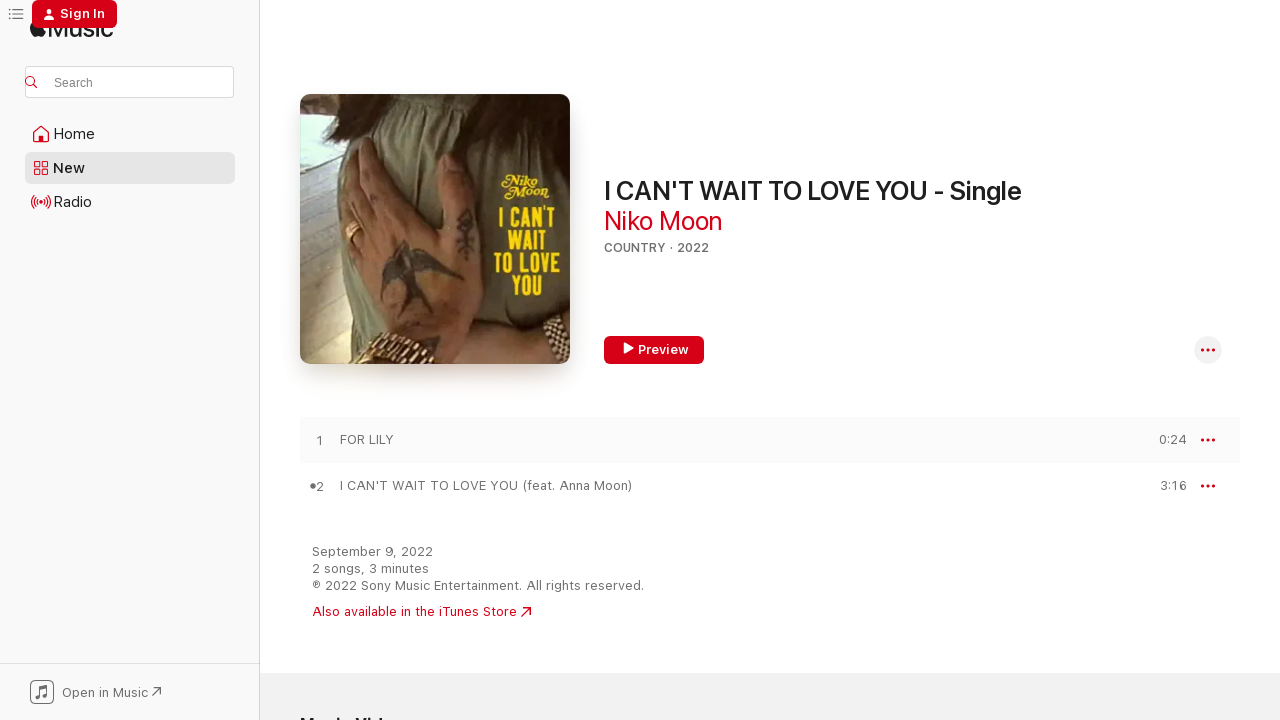

--- FILE ---
content_type: text/html; charset=UTF-8
request_url: https://nm.lnk.to/ICWTLYAW/applemusic
body_size: 5444
content:
<!DOCTYPE html>
<html lang="en">
    <head>
        <meta charset="utf-8">
<meta http-equiv="x-ua-compatible" content="ie=edge">
<meta name="viewport" content="width=device-width, initial-scale=1">


<title>NIKO MOON - I CAN&#039;T WAIT TO LOVE YOU</title>
<meta name="description" content="Listen to content by Niko Moon.">
<link rel="canonical" href="https://NM.lnk.to/ICWTLY">

<!-- Open Graph -->
<meta property="og:title" content="NIKO MOON - I CAN&#039;T WAIT TO LOVE YOU">
<meta property="og:description" content="Listen to content by Niko Moon.">
<meta property="og:url" content="https://NM.lnk.to/ICWTLY">

<meta property="og:image" content="https://linkstorage.linkfire.com/medialinks/images/31c21dc8-74ea-43f7-8666-a20ff2c12602/artwork-600x315.jpg">
<meta property="og:image:secure_url" content="https://linkstorage.linkfire.com/medialinks/images/31c21dc8-74ea-43f7-8666-a20ff2c12602/artwork-600x315.jpg">
<meta property="og:image:width" content="600">
<meta property="og:image:height" content="315">


<!-- Twitter summary card -->
<meta name="twitter:title" content="NIKO MOON - I CAN&#039;T WAIT TO LOVE YOU">
<meta name="twitter:description" content="Listen to content by Niko Moon.">
<meta name="twitter:url" content="https://NM.lnk.to/ICWTLY">

<meta name="twitter:card" content="summary_large_image">

    <meta name="twitter:image" content="https://linkstorage.linkfire.com/medialinks/images/31c21dc8-74ea-43f7-8666-a20ff2c12602/artwork-440x220.jpg">


<!-- Icons -->
<link rel="shortcut icon" href="https://static.assetlab.io/redirector-prod/4.5.60/img/icons/favicon.ico">

<link rel="apple-touch-icon-precomposed" sizes="57x57" href="https://static.assetlab.io/redirector-prod/4.5.60/img/icons/apple-icon-57x57.png">
<link rel="apple-touch-icon-precomposed" sizes="60x60" href="https://static.assetlab.io/redirector-prod/4.5.60/img/icons/apple-icon-60x60.png">
<link rel="apple-touch-icon-precomposed" sizes="72x72" href="https://static.assetlab.io/redirector-prod/4.5.60/img/icons/apple-icon-72x72.png">
<link rel="apple-touch-icon-precomposed" sizes="76x76" href="https://static.assetlab.io/redirector-prod/4.5.60/img/icons/apple-icon-76x76.png">
<link rel="apple-touch-icon-precomposed" sizes="114x114" href="https://static.assetlab.io/redirector-prod/4.5.60/img/icons/apple-icon-114x114.png">
<link rel="apple-touch-icon-precomposed" sizes="120x120" href="https://static.assetlab.io/redirector-prod/4.5.60/img/icons/apple-icon-120x120.png">
<link rel="apple-touch-icon-precomposed" sizes="144x144" href="https://static.assetlab.io/redirector-prod/4.5.60/img/icons/apple-icon-144x144.png">
<link rel="apple-touch-icon-precomposed" sizes="152x152" href="https://static.assetlab.io/redirector-prod/4.5.60/img/icons/apple-icon-152x152.png">
<link rel="apple-touch-icon-precomposed" sizes="180x180" href="https://static.assetlab.io/redirector-prod/4.5.60/img/icons/apple-icon-180x180.png">

<link rel="icon" type="image/png" href="https://static.assetlab.io/redirector-prod/4.5.60/img/icons/favicon-16x16.png" sizes="16x16">
<link rel="icon" type="image/png" href="https://static.assetlab.io/redirector-prod/4.5.60/img/icons/favicon-32x32.png" sizes="32x32">
<link rel="icon" type="image/png" href="https://static.assetlab.io/redirector-prod/4.5.60/img/icons/favicon-96x96.png" sizes="96x96">

<meta name="msapplication-TileColor" content="#ffffff">
<meta name="msapplication-TileImage" content="https://static.assetlab.io/redirector-prod/4.5.60/img/icons/ms-icon-144x144.png">

        
            </head>
    <body>
        
        <script id="linkfire-general-data">
    window.linkfire = {
        browser: {"name":"Chrome","majorVersion":"131","minorVersion":"0","platform":"macOS","platformVersion":"unknown","platformDescription":"unknown","deviceType":"desktop","deviceName":"unknown","isChrome":true,"isIE":false,"isEdge":false,"isAndroid":false,"isKindle":false,"isIOS":false,"isIOSInstagram":false,"isFacebook":false,"isDesktop":true,"isMobile":false,"isTablet":false,"isCrawler":false,"isPreload":false,"userAgent":"Mozilla\/5.0 (Macintosh; Intel Mac OS X 10_15_7) AppleWebKit\/537.36 (KHTML, like Gecko) Chrome\/131.0.0.0 Safari\/537.36; ClaudeBot\/1.0; +claudebot@anthropic.com)"},
        location: {"ip":"3.23.61.97","continent":"North America","country":"United States","countryCode":"US","regionCode":"OH","city":"Columbus","geo":{"lat":39.9625,"long":-83.0061}},
        transactionId: "5322b6aa-02c1-48c6-8b32-e22a7584e926",
        autoRedirect: true,
        isInterstitalPage: false,
        adsEnabled: false,
        partyId: null    };
</script>

<script id="linkfire-destination-data">
    window.linkfire.destination = {"buttonText":"Listen","name":"applemusic","rank":1,"title":"Apple Music","url":"https:\/\/music.apple.com\/us\/album\/i-cant-wait-to-love-you-single\/1642560651?ls=1\u0026at=1001lLvb\u0026app=music\u0026ct=LFV_d8c7405b7752e4babc2563420c96e3b2\u0026itscg=30440\u0026itsct=catchall_p1\u0026lId=26485475\u0026cId=AW\u0026sr=1\u0026src=Linkfire","uri":null,"parameters":{"at":"1001lLvb","app":"music","ct":"LFV_d8c7405b7752e4babc2563420c96e3b2","itscg":"30440","itsct":"catchall_p1","lId":"26485475","cId":"AW","sr":1,"src":"Linkfire","ls":"1"},"isDestinationFallback":null,"marketingConsentBannerEnabled":null,"affiliateServiceName":"itunes","hasVoucher":null,"id":"8f82cc1c-a2c3-4438-8a29-285983518182","serviceType":"play","streamable":null,"components":null};
</script>

<script id="linkfire-tracking-data">
    window.linkfire.tracking = {
        parameters: {"linkId":"6b25b580-8c18-43c0-864b-234e57d42f72","boardId":"8fc5841e-4c47-11e6-9fd0-066c3e7a8751","board":"sony-music-nashville","boardTitle":"Sony Music Nashville","organisation":null,"organisationId":"6ef8c01a-4c47-11e6-9fd0-066c3e7a8751","organisationName":"Sony Music","organisationPlanId":"fb992cdf-72a1-4dd4-86b4-96675a572ac0","topLevelOrganisationId":null,"visitorToken":"d8c7405b7752e4babc2563420c96e3b2","newSession":true,"asset":"d2s","referrer":"direct","linkType":"Music","url":"NM.lnk.to\/ICWTLY","originalUrl":"http:\/\/music.amazon.com\/albums\/B0BCT1K52B","action":"applemusic","album":null,"artist":"Niko Moon","genre":null,"track":null,"label":null,"isrcs":null,"upcs":null,"landingTitle":"NIKO MOON - I CAN\u0027T WAIT TO LOVE YOU","serviceList":[{"serviceId":"8f82cc1c-a2c3-4438-8a29-285983518182","serviceName":"applemusic","serviceType":"play","rank":1,"url":"https:\/\/music.apple.com\/us\/album\/i-cant-wait-to-love-you-single\/1642560651?ls=1\u0026at=1001lLvb\u0026app=music\u0026ct=LFV_d8c7405b7752e4babc2563420c96e3b2\u0026itscg=30440\u0026itsct=catchall_p1\u0026lId=26485475\u0026cId=AW\u0026sr=1\u0026src=Linkfire","parameters":{"at":"1001lLvb","app":"music","ct":"LFV_d8c7405b7752e4babc2563420c96e3b2","itscg":"30440","itsct":"catchall_p1","lId":"26485475","cId":"AW","sr":1,"src":"Linkfire","ls":"1"},"affiliateServiceName":"itunes"}],"blockData":[],"transactionId":"5322b6aa-02c1-48c6-8b32-e22a7584e926","channelId":"d3dd0541-4c47-11e6-9fd0-066c3e7a8751","channelCode":"AW","channelName":"Artist Website","channelType":"Owned","channelSubType":null,"visitorUid":"6964249ddc3c55.10759585","activity":null,"params":null,"tags":["niko moon"],"browser":"Chrome","city":"Columbus","countryCode":"US","country":"United States","device":"desktop","os":"macOS","artistTags":["Niko Moon"],"serviceListType":null,"theme":{"name":"redirect","variant":"light"},"adsMetadata":{"hasNativeAds":false,"releaseDateInfo":{"date":"2022-09-11T23:05:08.269765Z","source":"fallback"},"awsRegion":"us-east-1","adUnits":null,"profileId":"4bbd85ed-4d2c-4a19-870c-905d04ed717d"}},
        required:   {"linkfire":{"ids":null,"eventTypes":["clickthrough","consent","pageview","preview","subscribe","interact"],"providerName":"linkfire","data":null,"endpoints":[{"eventType":"pageview","eventAction":null,"urls":["\/~\/tr\/visit"],"httpMethod":"POST"},{"eventType":"preview","eventAction":null,"urls":["\/~\/tr\/event"],"httpMethod":"POST"},{"eventType":"clickthrough","eventAction":null,"urls":["\/~\/tr\/event"],"httpMethod":"POST"},{"eventType":"subscribe","eventAction":null,"urls":["\/~\/tr\/event"],"httpMethod":"POST"},{"eventType":"interact","eventAction":null,"urls":["\/~\/tr\/interact"],"httpMethod":"POST"},{"eventType":"consent","eventAction":"optin","urls":["\/~\/tr\/consent"],"httpMethod":"POST"},{"eventType":"consent","eventAction":"optout","urls":["\/~\/tr\/consent"],"httpMethod":"POST"},{"eventType":"consent","eventAction":"advanced","urls":["\/~\/tr\/consent"],"httpMethod":"POST"},{"eventType":"consent","eventAction":"dismiss","urls":["\/~\/tr\/consent"],"httpMethod":"POST"},{"eventType":"consent","eventAction":"dialog_view","urls":["\/~\/tr\/consent"],"httpMethod":"POST"}],"domain":null,"cookies":null,"providerType":"required","pixels":null,"iframes":null}},
        performance:{"linkfire":{"ids":null,"eventTypes":["consent"],"providerName":"linkfire","data":null,"endpoints":null,"domain":"lnk.to","cookies":[{"eventType":"consent","eventAction":"optin","action":"set","name":"LF_main","value":"eyJVSUQiOiI2OTY0MjQ5ZGRjM2M1NS4xMDc1OTU4NSJ9","lifetime":15552000,"path":"\/","domain":"lnk.to"},{"eventType":"consent","eventAction":"optin","action":"set","name":"LF_visitor_f10e3d2b555fdf1b6d97b670130e8d86","value":"d8c7405b7752e4babc2563420c96e3b2","lifetime":600,"path":"\/","domain":"lnk.to"},{"eventType":"consent","eventAction":"optout","action":"remove","name":"LF_main","value":"","lifetime":-1,"path":"\/","domain":"lnk.to"},{"eventType":"consent","eventAction":"optout","action":"remove","name":"LF_visitor_*","value":"","lifetime":-1,"path":"\/","domain":"lnk.to"}],"providerType":"performance","pixels":null,"iframes":null}},
        advertising:{"facebook":{"ids":[{"eventTypes":["clickthrough","pageview","preview","subscribe"],"id":"603231546396886","programId":"8819f132-7e62-49a9-a5de-1e3885bbe9bd","isServerToServerEnabled":null},{"eventTypes":["clickthrough","pageview","preview","subscribe"],"id":"399736106876066","programId":null,"isServerToServerEnabled":null}],"eventTypes":["clickthrough","pageview","preview","subscribe"],"providerName":"facebook","data":null,"endpoints":null,"domain":null,"cookies":null,"providerType":"advertising","pixels":null,"iframes":null},"tiktok":{"ids":[{"eventTypes":["clickthrough","pageview","preview"],"id":"CRGUECJC77UAQEJAH970","programId":"a2700856-ee46-4337-9817-42064ea7d70f","isServerToServerEnabled":null}],"eventTypes":["clickthrough","pageview","preview"],"providerName":"tiktok","data":null,"endpoints":null,"domain":null,"cookies":null,"providerType":"advertising","pixels":null,"iframes":null},"snap":{"ids":[{"eventTypes":["clickthrough","pageview","preview"],"id":"63732e7f-db50-40e6-8505-07aa57fb58de","programId":"e04ee4d4-b7ab-4f9b-a845-a1a03778a82f","isServerToServerEnabled":null}],"eventTypes":["clickthrough","pageview","preview"],"providerName":"snap","data":null,"endpoints":null,"domain":null,"cookies":null,"providerType":"advertising","pixels":null,"iframes":null},"googleglobal":{"ids":[{"eventTypes":["clickthrough","pageview","preview","subscribe"],"id":"AW-947941608","programId":"4e298fce-d854-42c8-8256-b94cc95cf665","isServerToServerEnabled":null}],"eventTypes":["clickthrough","pageview","preview","subscribe"],"providerName":"googleglobal","data":{"AW-947941608":{"label":null}},"endpoints":null,"domain":null,"cookies":null,"providerType":"advertising","pixels":null,"iframes":null},"google":{"ids":[{"eventTypes":["clickthrough","pageview","preview","subscribe"],"id":"950249395","programId":null,"isServerToServerEnabled":null}],"eventTypes":["clickthrough","pageview","preview","subscribe"],"providerName":"google","data":{"950249395":{"label":null}},"endpoints":null,"domain":null,"cookies":null,"providerType":"advertising","pixels":null,"iframes":null},"twitter":{"ids":[{"eventTypes":["pageview"],"id":"numgi","programId":null,"isServerToServerEnabled":null},{"eventTypes":["clickthrough"],"id":"numuc","programId":null,"isServerToServerEnabled":null},{"eventTypes":["preview"],"id":"numub","programId":null,"isServerToServerEnabled":null}],"eventTypes":["clickthrough","pageview","preview"],"providerName":"twitter","data":null,"endpoints":null,"domain":null,"cookies":null,"providerType":"advertising","pixels":null,"iframes":null},"googleanalytics":{"ids":[{"eventTypes":["clickthrough","pageview","AssetInteraction","LandingVisit","ServiceClick","ShareFromAsset","TimeOnAsset"],"id":"G-SK2KRMG100","programId":null,"isServerToServerEnabled":null}],"eventTypes":["clickthrough","pageview"],"providerName":"googleanalytics","data":{"G-SK2KRMG100":{"events":["AssetInteraction","LandingVisit","ServiceClick","ShareFromAsset","TimeOnAsset"],"dimensions":{"dimension1":"NM.lnk.to\/ICWTLY","dimension2":"Music","dimension3":["niko moon"]},"sampleRate":10}},"endpoints":null,"domain":null,"cookies":null,"providerType":"advertising","pixels":null,"iframes":null}}    };
</script>

<script id="linkfire-consent-data">
    window.linkfire.consent = {"level":"ImpliedPopup","levelAsNumber":2,"consentedLevel":null,"consentedLevelAsNumber":0,"consentedRequired":null,"consentedPerformance":{},"consentedAdvertising":{},"providerListRequired":["linkfire"],"providerListPerformance":["linkfire"],"providerListAdvertising":["facebook","google","googleanalytics","googleglobal","snap","tiktok","twitter"],"nestedProvidersAdvertising":{},"controller":{"id":"6ee94b8a-4c47-11e6-9fd0-066c3e7a8751","name":"Sony Music","legalName":"Sony Music","image":"https:\/\/services.linkfire.com\/organisations\/logo_6ee94b8a-4c47-11e6-9fd0-066c3e7a8751.svg","privacyUrl":null,"ccpaUrl":null,"privacyUrls":{"gdpr":"https:\/\/www.sonymusic.com\/privacy-policy\/","ccpa":null,"impressum":null,"lgdp":null,"default":null}},"coController":null,"hasCoController":false,"processor":{"id":"c4063359-ab2a-471c-9c3d-158ecada375f","name":"Linkfire","legalName":"Linkfire A\/S","image":"https:\/\/services.linkfire.com\/organisations\/logo_c4063359-ab2a-471c-9c3d-158ecada375f.svg","privacyUrl":"https:\/\/www.linkfire.com\/legal\/privacy","ccpaUrl":null,"privacyUrls":{"gdpr":"https:\/\/www.linkfire.com\/legal\/privacy","ccpa":null,"impressum":null,"lgdp":null,"default":"https:\/\/www.linkfire.com\/legal\/privacy"}},"controllerIsProcessor":false,"isConsentedToLevel":false,"dialogType":"overlay_center_large","consentType":"optout","territories":null,"policies":{"gdpr":{"url":"https:\/\/www.sonymusic.com\/privacy-policy\/","title":null,"description":null,"label":null}},"requiredPoliciesInCountries":{"AT":["impressum","gdpr"],"BE":["gdpr"],"BG":["gdpr"],"BR":["lgdp"],"CA":["gdpr"],"CH":["impressum","gdpr"],"CY":["gdpr"],"CZ":["gdpr"],"DE":["impressum","gdpr"],"DK":["gdpr"],"EE":["gdpr"],"ES":["gdpr"],"FI":["gdpr"],"FR":["gdpr"],"GB":["gdpr"],"GR":["gdpr"],"HR":["gdpr"],"HU":["gdpr"],"IE":["gdpr"],"IS":["gdpr"],"IT":["gdpr"],"LI":["gdpr"],"LT":["gdpr"],"LU":["gdpr"],"LV":["gdpr"],"MT":["gdpr"],"NL":["gdpr"],"NO":["gdpr"],"PL":["gdpr"],"PT":["gdpr"],"RO":["gdpr"],"SE":["gdpr"],"SI":["gdpr"],"SK":["gdpr"],"US":["default"]},"additionPrivacyUrls":null};
    
        
        window.linkfire.consent.performance = window.linkfire.consent.performance || [];
    window.linkfire.consent.advertiser  = window.linkfire.consent.advertiser  || [];
    
</script>




<script defer src="https://static.assetlab.io/redirector-prod/4.5.60/inline-redirect.js"></script>
    </body>
</html>


--- FILE ---
content_type: text/html
request_url: https://music.apple.com/us/album/i-cant-wait-to-love-you-single/1642560651?at=1001lLvb&ct=LFV_d8c7405b7752e4babc2563420c96e3b2&itsct=catchall_p1&itscg=30440&ls=1
body_size: 19191
content:
<!DOCTYPE html>
<html dir="ltr" lang="en-US">
    <head>
        <!-- prettier-ignore -->
        <meta charset="utf-8">
        <!-- prettier-ignore -->
        <meta http-equiv="X-UA-Compatible" content="IE=edge">
        <!-- prettier-ignore -->
        <meta
            name="viewport"
            content="width=device-width,initial-scale=1,interactive-widget=resizes-content"
        >
        <!-- prettier-ignore -->
        <meta name="applicable-device" content="pc,mobile">
        <!-- prettier-ignore -->
        <meta name="referrer" content="strict-origin">
        <!-- prettier-ignore -->
        <link
            rel="apple-touch-icon"
            sizes="180x180"
            href="/assets/favicon/favicon-180.png"
        >
        <!-- prettier-ignore -->
        <link
            rel="icon"
            type="image/png"
            sizes="32x32"
            href="/assets/favicon/favicon-32.png"
        >
        <!-- prettier-ignore -->
        <link
            rel="icon"
            type="image/png"
            sizes="16x16"
            href="/assets/favicon/favicon-16.png"
        >
        <!-- prettier-ignore -->
        <link
            rel="mask-icon"
            href="/assets/favicon/favicon.svg"
            color="#fa233b"
        >
        <!-- prettier-ignore -->
        <link rel="manifest" href="/manifest.json">

        <title>‎I CAN'T WAIT TO LOVE YOU - Single - Album by Niko Moon - Apple Music</title><!-- HEAD_svelte-1cypuwr_START --><link rel="preconnect" href="//www.apple.com/wss/fonts" crossorigin="anonymous"><link rel="stylesheet" href="//www.apple.com/wss/fonts?families=SF+Pro,v4%7CSF+Pro+Icons,v1&amp;display=swap" type="text/css" referrerpolicy="strict-origin-when-cross-origin"><!-- HEAD_svelte-1cypuwr_END --><!-- HEAD_svelte-eg3hvx_START -->    <meta name="description" content="Listen to I CAN'T WAIT TO LOVE YOU - Single by Niko Moon on Apple Music. 2022. 2 Songs. Duration: 3 minutes."> <meta name="keywords" content="listen, I CAN'T WAIT TO LOVE YOU - Single, Niko Moon, music, singles, songs, Country, streaming music, apple music"> <link rel="canonical" href="https://music.apple.com/us/album/i-cant-wait-to-love-you-single/1642560651">   <link rel="alternate" type="application/json+oembed" href="https://music.apple.com/api/oembed?url=https%3A%2F%2Fmusic.apple.com%2Fus%2Falbum%2Fi-cant-wait-to-love-you-single%2F1642560651" title="I CAN'T WAIT TO LOVE YOU - Single by Niko Moon on Apple Music">  <meta name="al:ios:app_store_id" content="1108187390"> <meta name="al:ios:app_name" content="Apple Music"> <meta name="apple:content_id" content="1642560651"> <meta name="apple:title" content="I CAN'T WAIT TO LOVE YOU - Single"> <meta name="apple:description" content="Listen to I CAN'T WAIT TO LOVE YOU - Single by Niko Moon on Apple Music. 2022. 2 Songs. Duration: 3 minutes.">   <meta property="og:title" content="I CAN'T WAIT TO LOVE YOU - Single by Niko Moon on Apple Music"> <meta property="og:description" content="Album · 2022 · 2 Songs"> <meta property="og:site_name" content="Apple Music - Web Player"> <meta property="og:url" content="https://music.apple.com/us/album/i-cant-wait-to-love-you-single/1642560651"> <meta property="og:image" content="https://is1-ssl.mzstatic.com/image/thumb/Music112/v4/7f/b1/49/7fb149f7-346c-1542-f010-0620eab83387/196589432834.jpg/1200x630bf-60.jpg"> <meta property="og:image:secure_url" content="https://is1-ssl.mzstatic.com/image/thumb/Music112/v4/7f/b1/49/7fb149f7-346c-1542-f010-0620eab83387/196589432834.jpg/1200x630bf-60.jpg"> <meta property="og:image:alt" content="I CAN'T WAIT TO LOVE YOU - Single by Niko Moon on Apple Music"> <meta property="og:image:width" content="1200"> <meta property="og:image:height" content="630"> <meta property="og:image:type" content="image/jpg"> <meta property="og:type" content="music.album"> <meta property="og:locale" content="en_US">  <meta property="music:song_count" content="2"> <meta property="music:song" content="https://music.apple.com/us/song/for-lily/1642560656"> <meta property="music:song:preview_url:secure_url" content="https://music.apple.com/us/song/for-lily/1642560656"> <meta property="music:song:disc" content="1"> <meta property="music:song:duration" content="PT24S"> <meta property="music:song:track" content="1">  <meta property="music:song" content="https://music.apple.com/us/song/i-cant-wait-to-love-you-feat-anna-moon/1642560658"> <meta property="music:song:preview_url:secure_url" content="https://music.apple.com/us/song/i-cant-wait-to-love-you-feat-anna-moon/1642560658"> <meta property="music:song:disc" content="1"> <meta property="music:song:duration" content="PT3M16S"> <meta property="music:song:track" content="2">   <meta property="music:musician" content="https://music.apple.com/us/artist/niko-moon/901457932"> <meta property="music:release_date" content="2022-09-09T00:00:00.000Z">   <meta name="twitter:title" content="I CAN'T WAIT TO LOVE YOU - Single by Niko Moon on Apple Music"> <meta name="twitter:description" content="Album · 2022 · 2 Songs"> <meta name="twitter:site" content="@AppleMusic"> <meta name="twitter:image" content="https://is1-ssl.mzstatic.com/image/thumb/Music112/v4/7f/b1/49/7fb149f7-346c-1542-f010-0620eab83387/196589432834.jpg/600x600bf-60.jpg"> <meta name="twitter:image:alt" content="I CAN'T WAIT TO LOVE YOU - Single by Niko Moon on Apple Music"> <meta name="twitter:card" content="summary">       <!-- HTML_TAG_START -->
                <script id=schema:music-album type="application/ld+json">
                    {"@context":"http://schema.org","@type":"MusicAlbum","name":"I CAN'T WAIT TO LOVE YOU - Single","description":"Listen to I CAN'T WAIT TO LOVE YOU - Single by Niko Moon on Apple Music. 2022. 2 Songs. Duration: 3 minutes.","citation":[],"tracks":[{"@type":"MusicRecording","name":"FOR LILY","duration":"PT24S","url":"https://music.apple.com/us/song/for-lily/1642560656","offers":{"@type":"Offer","category":"free","price":0},"audio":{"@type":"AudioObject","potentialAction":{"@type":"ListenAction","expectsAcceptanceOf":{"@type":"Offer","category":"free"},"target":{"@type":"EntryPoint","actionPlatform":"https://music.apple.com/us/song/for-lily/1642560656"}},"name":"FOR LILY","contentUrl":"https://audio-ssl.itunes.apple.com/itunes-assets/AudioPreview112/v4/ae/80/e7/ae80e741-56ca-d389-78e0-7a4206a21575/mzaf_7695275809961501742.plus.aac.p.m4a","duration":"PT24S","uploadDate":"2022-09-09","thumbnailUrl":"https://is1-ssl.mzstatic.com/image/thumb/Music112/v4/7f/b1/49/7fb149f7-346c-1542-f010-0620eab83387/196589432834.jpg/1200x630bb.jpg"}},{"@type":"MusicRecording","name":"I CAN'T WAIT TO LOVE YOU (feat. Anna Moon)","duration":"PT3M16S","url":"https://music.apple.com/us/song/i-cant-wait-to-love-you-feat-anna-moon/1642560658","offers":{"@type":"Offer","category":"free","price":0},"audio":{"@type":"AudioObject","potentialAction":{"@type":"ListenAction","expectsAcceptanceOf":{"@type":"Offer","category":"free"},"target":{"@type":"EntryPoint","actionPlatform":"https://music.apple.com/us/song/i-cant-wait-to-love-you-feat-anna-moon/1642560658"}},"name":"I CAN'T WAIT TO LOVE YOU (feat. Anna Moon)","contentUrl":"https://audio-ssl.itunes.apple.com/itunes-assets/AudioPreview122/v4/91/79/7a/91797aeb-c986-1ebe-3509-5103da0257b5/mzaf_3794817880055199268.plus.aac.ep.m4a","duration":"PT3M16S","uploadDate":"2022-09-09","thumbnailUrl":"https://is1-ssl.mzstatic.com/image/thumb/Music112/v4/7f/b1/49/7fb149f7-346c-1542-f010-0620eab83387/196589432834.jpg/1200x630bb.jpg"}}],"workExample":[{"@type":"MusicAlbum","image":"https://is1-ssl.mzstatic.com/image/thumb/Music113/v4/bb/3d/4a/bb3d4aac-cb00-99f3-a767-03f7a6598e90/886447914649.jpg/1200x630bb.jpg","url":"https://music.apple.com/us/album/good-time-acoustic-single/1477261307","name":"GOOD TIME (Acoustic) - Single"},{"@type":"MusicAlbum","image":"https://is1-ssl.mzstatic.com/image/thumb/Music125/v4/95/8a/c8/958ac89a-ae1e-3c6f-f25b-11664f84ae09/886449291632.jpg/1200x630bb.jpg","url":"https://music.apple.com/us/album/good-time/1572878538","name":"GOOD TIME"},{"@type":"MusicAlbum","image":"https://is1-ssl.mzstatic.com/image/thumb/Music112/v4/40/2d/38/402d38b9-d5c6-9baf-26f6-8d183c29624e/196589173270.jpg/1200x630bb.jpg","url":"https://music.apple.com/us/album/coastin-ep/1623909705","name":"COASTIN' - EP"},{"@type":"MusicAlbum","image":"https://is1-ssl.mzstatic.com/image/thumb/Music116/v4/c3/19/25/c319258f-26f2-47c0-de9b-8668b076a7a8/197342422901_cover.jpg/1200x630bb.jpg","url":"https://music.apple.com/us/album/better-days/1717664370","name":"BETTER DAYS"},{"@type":"MusicAlbum","image":"https://is1-ssl.mzstatic.com/image/thumb/Music122/v4/0d/44/75/0d4475d9-9cbd-62d0-246f-8dd3640772af/196589077387.jpg/1200x630bb.jpg","url":"https://music.apple.com/us/album/easy-tonight-single/1618504027","name":"EASY TONIGHT - Single"},{"@type":"MusicAlbum","image":"https://is1-ssl.mzstatic.com/image/thumb/Music115/v4/70/0e/cb/700ecb7f-c0f1-a73b-c618-fb063388edc8/886449029259.jpg/1200x630bb.jpg","url":"https://music.apple.com/us/album/good-time-feat-shaggy-single/1550138144","name":"GOOD TIME (feat. Shaggy) - Single"},{"@type":"MusicAlbum","image":"https://is1-ssl.mzstatic.com/image/thumb/Music116/v4/b1/08/74/b10874aa-3b3a-11d2-96e2-9bebd2053976/196871044790.jpg/1200x630bb.jpg","url":"https://music.apple.com/us/album/heaven-has-a-bar-with-zac-brown-single/1681315191","name":"HEAVEN HAS A BAR (with Zac Brown) - Single"},{"@type":"MusicAlbum","image":"https://is1-ssl.mzstatic.com/image/thumb/Music126/v4/8e/d3/2a/8ed32a11-a40a-a566-0570-a9399b05f55c/196871220613.jpg/1200x630bb.jpg","url":"https://music.apple.com/us/album/better-with-you-single/1691781392","name":"BETTER WITH YOU - Single"},{"@type":"MusicAlbum","image":"https://is1-ssl.mzstatic.com/image/thumb/Music211/v4/86/fe/56/86fe56bf-6c78-efee-a1a4-7364c77d1946/197342689953_cover.jpg/1200x630bb.jpg","url":"https://music.apple.com/us/album/these-are-the-days-ep/1757931103","name":"THESE ARE THE DAYS - EP"},{"@type":"MusicAlbum","image":"https://is1-ssl.mzstatic.com/image/thumb/Music221/v4/38/ce/3c/38ce3cee-33c9-14d2-4663-adb070d13f36/199316092738_cover.jpg/1200x630bb.jpg","url":"https://music.apple.com/us/album/sandcastles-single/1813506922","name":"SANDCASTLES - Single"},{"@type":"MusicAlbum","image":"https://is1-ssl.mzstatic.com/image/thumb/Music211/v4/7f/3f/90/7f3f9067-c1a1-6c67-c9a1-15cca3b5c9b1/197342811224_cover.jpg/1200x630bb.jpg","url":"https://music.apple.com/us/album/these-are-the-nights-ep/1777334678","name":"THESE ARE THE NIGHTS - EP"},{"@type":"MusicAlbum","image":"https://is1-ssl.mzstatic.com/image/thumb/Music221/v4/f9/8a/8f/f98a8f0f-6d1f-2d09-0599-f525122c6b72/197342780858_cover.jpg/1200x630bb.jpg","url":"https://music.apple.com/us/album/money-cant-buy-single/1772795104","name":"MONEY CAN'T BUY - Single"},{"@type":"MusicAlbum","image":"https://is1-ssl.mzstatic.com/image/thumb/Music114/v4/3f/ef/91/3fef91cf-2cfe-e837-e4aa-774dd8f9292b/886448986959.jpg/1200x630bb.jpg","url":"https://music.apple.com/us/album/good-time-campfire-sessions-ep/1545453041","name":"GOOD TIME Campfire Sessions - EP"},{"@type":"MusicAlbum","image":"https://is1-ssl.mzstatic.com/image/thumb/Music221/v4/a1/82/2e/a1822ee7-0bd5-6754-dd93-7d0b809674f6/199316016239_cover.jpg/1200x630bb.jpg","url":"https://music.apple.com/us/album/i-love-this-beach-single/1801997972","name":"I LOVE THIS BEACH - Single"},{"@type":"MusicAlbum","image":"https://is1-ssl.mzstatic.com/image/thumb/Music221/v4/37/6a/1b/376a1bb3-3548-5ae2-1407-7b40930718f9/199316049312_cover.jpg/1200x630bb.jpg","url":"https://music.apple.com/us/album/boat-song-single/1807908394","name":"BOAT SONG - Single"},{"@type":"MusicRecording","name":"FOR LILY","duration":"PT24S","url":"https://music.apple.com/us/song/for-lily/1642560656","offers":{"@type":"Offer","category":"free","price":0},"audio":{"@type":"AudioObject","potentialAction":{"@type":"ListenAction","expectsAcceptanceOf":{"@type":"Offer","category":"free"},"target":{"@type":"EntryPoint","actionPlatform":"https://music.apple.com/us/song/for-lily/1642560656"}},"name":"FOR LILY","contentUrl":"https://audio-ssl.itunes.apple.com/itunes-assets/AudioPreview112/v4/ae/80/e7/ae80e741-56ca-d389-78e0-7a4206a21575/mzaf_7695275809961501742.plus.aac.p.m4a","duration":"PT24S","uploadDate":"2022-09-09","thumbnailUrl":"https://is1-ssl.mzstatic.com/image/thumb/Music112/v4/7f/b1/49/7fb149f7-346c-1542-f010-0620eab83387/196589432834.jpg/1200x630bb.jpg"}},{"@type":"MusicRecording","name":"I CAN'T WAIT TO LOVE YOU (feat. Anna Moon)","duration":"PT3M16S","url":"https://music.apple.com/us/song/i-cant-wait-to-love-you-feat-anna-moon/1642560658","offers":{"@type":"Offer","category":"free","price":0},"audio":{"@type":"AudioObject","potentialAction":{"@type":"ListenAction","expectsAcceptanceOf":{"@type":"Offer","category":"free"},"target":{"@type":"EntryPoint","actionPlatform":"https://music.apple.com/us/song/i-cant-wait-to-love-you-feat-anna-moon/1642560658"}},"name":"I CAN'T WAIT TO LOVE YOU (feat. Anna Moon)","contentUrl":"https://audio-ssl.itunes.apple.com/itunes-assets/AudioPreview122/v4/91/79/7a/91797aeb-c986-1ebe-3509-5103da0257b5/mzaf_3794817880055199268.plus.aac.ep.m4a","duration":"PT3M16S","uploadDate":"2022-09-09","thumbnailUrl":"https://is1-ssl.mzstatic.com/image/thumb/Music112/v4/7f/b1/49/7fb149f7-346c-1542-f010-0620eab83387/196589432834.jpg/1200x630bb.jpg"}}],"url":"https://music.apple.com/us/album/i-cant-wait-to-love-you-single/1642560651","image":"https://is1-ssl.mzstatic.com/image/thumb/Music112/v4/7f/b1/49/7fb149f7-346c-1542-f010-0620eab83387/196589432834.jpg/1200x630bb.jpg","potentialAction":{"@type":"ListenAction","expectsAcceptanceOf":{"@type":"Offer","category":"free"},"target":{"@type":"EntryPoint","actionPlatform":"https://music.apple.com/us/album/i-cant-wait-to-love-you-single/1642560651"}},"genre":["Country","Music"],"datePublished":"2022-09-09","byArtist":[{"@type":"MusicGroup","url":"https://music.apple.com/us/artist/niko-moon/901457932","name":"Niko Moon"}]}
                </script>
                <!-- HTML_TAG_END -->    <!-- HEAD_svelte-eg3hvx_END -->
      <script type="module" crossorigin src="/assets/index~8a6f659a1b.js"></script>
      <link rel="stylesheet" href="/assets/index~99bed3cf08.css">
      <script type="module">import.meta.url;import("_").catch(()=>1);async function* g(){};window.__vite_is_modern_browser=true;</script>
      <script type="module">!function(){if(window.__vite_is_modern_browser)return;console.warn("vite: loading legacy chunks, syntax error above and the same error below should be ignored");var e=document.getElementById("vite-legacy-polyfill"),n=document.createElement("script");n.src=e.src,n.onload=function(){System.import(document.getElementById('vite-legacy-entry').getAttribute('data-src'))},document.body.appendChild(n)}();</script>
    </head>
    <body>
        <script src="/assets/focus-visible/focus-visible.min.js"></script>
        
        <script
            async
            src="/includes/js-cdn/musickit/v3/amp/musickit.js"
        ></script>
        <script
            type="module"
            async
            src="/includes/js-cdn/musickit/v3/components/musickit-components/musickit-components.esm.js"
        ></script>
        <script
            nomodule
            async
            src="/includes/js-cdn/musickit/v3/components/musickit-components/musickit-components.js"
        ></script>
        <svg style="display: none" xmlns="http://www.w3.org/2000/svg">
            <symbol id="play-circle-fill" viewBox="0 0 60 60">
                <path
                    class="icon-circle-fill__circle"
                    fill="var(--iconCircleFillBG, transparent)"
                    d="M30 60c16.411 0 30-13.617 30-30C60 13.588 46.382 0 29.971 0 13.588 0 .001 13.588.001 30c0 16.383 13.617 30 30 30Z"
                />
                <path
                    fill="var(--iconFillArrow, var(--keyColor, black))"
                    d="M24.411 41.853c-1.41.853-3.028.177-3.028-1.294V19.47c0-1.44 1.735-2.058 3.028-1.294l17.265 10.235a1.89 1.89 0 0 1 0 3.265L24.411 41.853Z"
                />
            </symbol>
        </svg>
        <div class="body-container">
              <div class="app-container svelte-t3vj1e" data-testid="app-container">   <div class="header svelte-rjjbqs" data-testid="header"><nav data-testid="navigation" class="navigation svelte-13li0vp"><div class="navigation__header svelte-13li0vp"><div data-testid="logo" class="logo svelte-1o7dz8w"> <a aria-label="Apple Music" role="img" href="https://music.apple.com/us/home" class="svelte-1o7dz8w"><svg height="20" viewBox="0 0 83 20" width="83" xmlns="http://www.w3.org/2000/svg" class="logo" aria-hidden="true"><path d="M34.752 19.746V6.243h-.088l-5.433 13.503h-2.074L21.711 6.243h-.087v13.503h-2.548V1.399h3.235l5.833 14.621h.1l5.82-14.62h3.248v18.347h-2.56zm16.649 0h-2.586v-2.263h-.062c-.725 1.602-2.061 2.504-4.072 2.504-2.86 0-4.61-1.894-4.61-4.958V6.37h2.698v8.125c0 2.034.95 3.127 2.81 3.127 1.95 0 3.124-1.373 3.124-3.458V6.37H51.4v13.376zm7.394-13.618c3.06 0 5.046 1.73 5.134 4.196h-2.536c-.15-1.296-1.087-2.11-2.598-2.11-1.462 0-2.436.724-2.436 1.793 0 .839.6 1.41 2.023 1.741l2.136.496c2.686.636 3.71 1.704 3.71 3.636 0 2.442-2.236 4.12-5.333 4.12-3.285 0-5.26-1.64-5.509-4.183h2.673c.25 1.398 1.187 2.085 2.836 2.085 1.623 0 2.623-.687 2.623-1.78 0-.865-.487-1.373-1.924-1.704l-2.136-.508c-2.498-.585-3.735-1.806-3.735-3.75 0-2.391 2.049-4.032 5.072-4.032zM66.1 2.836c0-.878.7-1.577 1.561-1.577.862 0 1.55.7 1.55 1.577 0 .864-.688 1.576-1.55 1.576a1.573 1.573 0 0 1-1.56-1.576zm.212 3.534h2.698v13.376h-2.698zm14.089 4.603c-.275-1.424-1.324-2.556-3.085-2.556-2.086 0-3.46 1.767-3.46 4.64 0 2.938 1.386 4.642 3.485 4.642 1.66 0 2.748-.928 3.06-2.48H83C82.713 18.067 80.477 20 77.317 20c-3.76 0-6.208-2.62-6.208-6.942 0-4.247 2.448-6.93 6.183-6.93 3.385 0 5.446 2.213 5.683 4.845h-2.573zM10.824 3.189c-.698.834-1.805 1.496-2.913 1.398-.145-1.128.41-2.33 1.036-3.065C9.644.662 10.848.05 11.835 0c.121 1.178-.336 2.33-1.01 3.19zm.999 1.619c.624.049 2.425.244 3.578 1.98-.096.074-2.137 1.272-2.113 3.79.024 3.01 2.593 4.012 2.617 4.037-.024.074-.407 1.419-1.344 2.812-.817 1.224-1.657 2.422-3.002 2.447-1.297.024-1.73-.783-3.218-.783-1.489 0-1.97.758-3.194.807-1.297.048-2.28-1.297-3.097-2.52C.368 14.908-.904 10.408.825 7.375c.84-1.516 2.377-2.47 4.034-2.495 1.273-.023 2.45.857 3.218.857.769 0 2.137-1.027 3.746-.93z"></path></svg></a>   </div> <div class="search-input-wrapper svelte-nrtdem" data-testid="search-input"><div data-testid="amp-search-input" aria-controls="search-suggestions" aria-expanded="false" aria-haspopup="listbox" aria-owns="search-suggestions" class="search-input-container svelte-rg26q6" tabindex="-1" role=""><div class="flex-container svelte-rg26q6"><form id="search-input-form" class="svelte-rg26q6"><svg height="16" width="16" viewBox="0 0 16 16" class="search-svg" aria-hidden="true"><path d="M11.87 10.835c.018.015.035.03.051.047l3.864 3.863a.735.735 0 1 1-1.04 1.04l-3.863-3.864a.744.744 0 0 1-.047-.051 6.667 6.667 0 1 1 1.035-1.035zM6.667 12a5.333 5.333 0 1 0 0-10.667 5.333 5.333 0 0 0 0 10.667z"></path></svg> <input aria-autocomplete="list" aria-multiline="false" aria-controls="search-suggestions" aria-label="Search" placeholder="Search" spellcheck="false" autocomplete="off" autocorrect="off" autocapitalize="off" type="text" inputmode="search" class="search-input__text-field svelte-rg26q6" data-testid="search-input__text-field"></form> </div> <div data-testid="search-scope-bar"></div>   </div> </div></div> <div data-testid="navigation-content" class="navigation__content svelte-13li0vp" id="navigation" aria-hidden="false"><div class="navigation__scrollable-container svelte-13li0vp"><div data-testid="navigation-items-primary" class="navigation-items navigation-items--primary svelte-ng61m8"> <ul class="navigation-items__list svelte-ng61m8">  <li class="navigation-item navigation-item__home svelte-1a5yt87" aria-selected="false" data-testid="navigation-item"> <a href="https://music.apple.com/us/home" class="navigation-item__link svelte-1a5yt87" role="button" data-testid="home" aria-pressed="false"><div class="navigation-item__content svelte-zhx7t9"> <span class="navigation-item__icon svelte-zhx7t9"> <svg width="24" height="24" viewBox="0 0 24 24" xmlns="http://www.w3.org/2000/svg" aria-hidden="true"><path d="M5.93 20.16a1.94 1.94 0 0 1-1.43-.502c-.334-.335-.502-.794-.502-1.393v-7.142c0-.362.062-.688.177-.953.123-.264.326-.529.6-.75l6.145-5.157c.176-.141.344-.247.52-.318.176-.07.362-.105.564-.105.194 0 .388.035.565.105.176.07.352.177.52.318l6.146 5.158c.273.23.467.476.59.75.124.264.177.59.177.96v7.134c0 .59-.159 1.058-.503 1.393-.335.335-.811.503-1.428.503H5.929Zm12.14-1.172c.221 0 .406-.07.547-.212a.688.688 0 0 0 .22-.511v-7.142c0-.177-.026-.344-.087-.459a.97.97 0 0 0-.265-.353l-6.154-5.149a.756.756 0 0 0-.177-.115.37.37 0 0 0-.15-.035.37.37 0 0 0-.158.035l-.177.115-6.145 5.15a.982.982 0 0 0-.274.352 1.13 1.13 0 0 0-.088.468v7.133c0 .203.08.379.23.511a.744.744 0 0 0 .546.212h12.133Zm-8.323-4.7c0-.176.062-.326.177-.432a.6.6 0 0 1 .423-.159h3.315c.176 0 .326.053.432.16s.159.255.159.431v4.973H9.756v-4.973Z"></path></svg> </span> <span class="navigation-item__label svelte-zhx7t9"> Home </span> </div></a>  </li>  <li class="navigation-item navigation-item__new svelte-1a5yt87" aria-selected="false" data-testid="navigation-item"> <a href="https://music.apple.com/us/new" class="navigation-item__link svelte-1a5yt87" role="button" data-testid="new" aria-pressed="false"><div class="navigation-item__content svelte-zhx7t9"> <span class="navigation-item__icon svelte-zhx7t9"> <svg height="24" viewBox="0 0 24 24" width="24" aria-hidden="true"><path d="M9.92 11.354c.966 0 1.453-.487 1.453-1.49v-3.4c0-1.004-.487-1.483-1.453-1.483H6.452C5.487 4.981 5 5.46 5 6.464v3.4c0 1.003.487 1.49 1.452 1.49zm7.628 0c.965 0 1.452-.487 1.452-1.49v-3.4c0-1.004-.487-1.483-1.452-1.483h-3.46c-.974 0-1.46.479-1.46 1.483v3.4c0 1.003.486 1.49 1.46 1.49zm-7.65-1.073h-3.43c-.266 0-.396-.137-.396-.418v-3.4c0-.273.13-.41.396-.41h3.43c.265 0 .402.137.402.41v3.4c0 .281-.137.418-.403.418zm7.634 0h-3.43c-.273 0-.402-.137-.402-.418v-3.4c0-.273.129-.41.403-.41h3.43c.265 0 .395.137.395.41v3.4c0 .281-.13.418-.396.418zm-7.612 8.7c.966 0 1.453-.48 1.453-1.483v-3.407c0-.996-.487-1.483-1.453-1.483H6.452c-.965 0-1.452.487-1.452 1.483v3.407c0 1.004.487 1.483 1.452 1.483zm7.628 0c.965 0 1.452-.48 1.452-1.483v-3.407c0-.996-.487-1.483-1.452-1.483h-3.46c-.974 0-1.46.487-1.46 1.483v3.407c0 1.004.486 1.483 1.46 1.483zm-7.65-1.072h-3.43c-.266 0-.396-.137-.396-.41v-3.4c0-.282.13-.418.396-.418h3.43c.265 0 .402.136.402.418v3.4c0 .273-.137.41-.403.41zm7.634 0h-3.43c-.273 0-.402-.137-.402-.41v-3.4c0-.282.129-.418.403-.418h3.43c.265 0 .395.136.395.418v3.4c0 .273-.13.41-.396.41z" fill-opacity=".95"></path></svg> </span> <span class="navigation-item__label svelte-zhx7t9"> New </span> </div></a>  </li>  <li class="navigation-item navigation-item__radio svelte-1a5yt87" aria-selected="false" data-testid="navigation-item"> <a href="https://music.apple.com/us/radio" class="navigation-item__link svelte-1a5yt87" role="button" data-testid="radio" aria-pressed="false"><div class="navigation-item__content svelte-zhx7t9"> <span class="navigation-item__icon svelte-zhx7t9"> <svg width="24" height="24" viewBox="0 0 24 24" xmlns="http://www.w3.org/2000/svg" aria-hidden="true"><path d="M19.359 18.57C21.033 16.818 22 14.461 22 11.89s-.967-4.93-2.641-6.68c-.276-.292-.653-.26-.868-.023-.222.246-.176.591.085.868 1.466 1.535 2.272 3.593 2.272 5.835 0 2.241-.806 4.3-2.272 5.835-.261.268-.307.621-.085.86.215.245.592.276.868-.016zm-13.85.014c.222-.238.176-.59-.085-.86-1.474-1.535-2.272-3.593-2.272-5.834 0-2.242.798-4.3 2.272-5.835.261-.277.307-.622.085-.868-.215-.238-.592-.269-.868.023C2.967 6.96 2 9.318 2 11.89s.967 4.929 2.641 6.68c.276.29.653.26.868.014zm1.957-1.873c.223-.253.162-.583-.1-.867-.951-1.068-1.473-2.45-1.473-3.954 0-1.505.522-2.887 1.474-3.954.26-.284.322-.614.1-.876-.23-.26-.622-.26-.891.039-1.175 1.274-1.827 2.963-1.827 4.79 0 1.82.652 3.517 1.827 4.784.269.3.66.307.89.038zm9.958-.038c1.175-1.267 1.827-2.964 1.827-4.783 0-1.828-.652-3.517-1.827-4.791-.269-.3-.66-.3-.89-.039-.23.262-.162.592.092.876.96 1.067 1.481 2.449 1.481 3.954 0 1.504-.522 2.886-1.481 3.954-.254.284-.323.614-.092.867.23.269.621.261.89-.038zm-8.061-1.966c.23-.26.13-.568-.092-.883-.415-.522-.63-1.197-.63-1.934 0-.737.215-1.413.63-1.943.222-.307.322-.614.092-.875s-.653-.261-.906.054a4.385 4.385 0 0 0-.968 2.764 4.38 4.38 0 0 0 .968 2.756c.253.322.675.322.906.061zm6.18-.061a4.38 4.38 0 0 0 .968-2.756 4.385 4.385 0 0 0-.968-2.764c-.253-.315-.675-.315-.906-.054-.23.261-.138.568.092.875.415.53.63 1.206.63 1.943 0 .737-.215 1.412-.63 1.934-.23.315-.322.622-.092.883s.653.261.906-.061zm-3.547-.967c.96 0 1.789-.814 1.789-1.797s-.83-1.789-1.789-1.789c-.96 0-1.781.806-1.781 1.789 0 .983.821 1.797 1.781 1.797z"></path></svg> </span> <span class="navigation-item__label svelte-zhx7t9"> Radio </span> </div></a>  </li>  <li class="navigation-item navigation-item__search svelte-1a5yt87" aria-selected="false" data-testid="navigation-item"> <a href="https://music.apple.com/us/search" class="navigation-item__link svelte-1a5yt87" role="button" data-testid="search" aria-pressed="false"><div class="navigation-item__content svelte-zhx7t9"> <span class="navigation-item__icon svelte-zhx7t9"> <svg height="24" viewBox="0 0 24 24" width="24" aria-hidden="true"><path d="M17.979 18.553c.476 0 .813-.366.813-.835a.807.807 0 0 0-.235-.586l-3.45-3.457a5.61 5.61 0 0 0 1.158-3.413c0-3.098-2.535-5.633-5.633-5.633C7.542 4.63 5 7.156 5 10.262c0 3.098 2.534 5.632 5.632 5.632a5.614 5.614 0 0 0 3.274-1.055l3.472 3.472a.835.835 0 0 0 .6.242zm-7.347-3.875c-2.417 0-4.416-2-4.416-4.416 0-2.417 2-4.417 4.416-4.417 2.417 0 4.417 2 4.417 4.417s-2 4.416-4.417 4.416z" fill-opacity=".95"></path></svg> </span> <span class="navigation-item__label svelte-zhx7t9"> Search </span> </div></a>  </li></ul> </div>   </div> <div class="navigation__native-cta"><div slot="native-cta"><div data-testid="native-cta" class="native-cta svelte-6xh86f  native-cta--authenticated"><button class="native-cta__button svelte-6xh86f" data-testid="native-cta-button"><span class="native-cta__app-icon svelte-6xh86f"><svg width="24" height="24" xmlns="http://www.w3.org/2000/svg" xml:space="preserve" style="fill-rule:evenodd;clip-rule:evenodd;stroke-linejoin:round;stroke-miterlimit:2" viewBox="0 0 24 24" slot="app-icon" aria-hidden="true"><path d="M22.567 1.496C21.448.393 19.956.045 17.293.045H6.566c-2.508 0-4.028.376-5.12 1.465C.344 2.601 0 4.09 0 6.611v10.727c0 2.695.33 4.18 1.432 5.257 1.106 1.103 2.595 1.45 5.275 1.45h10.586c2.663 0 4.169-.347 5.274-1.45C23.656 21.504 24 20.033 24 17.338V6.752c0-2.694-.344-4.179-1.433-5.256Zm.411 4.9v11.299c0 1.898-.338 3.286-1.188 4.137-.851.864-2.256 1.191-4.141 1.191H6.35c-1.884 0-3.303-.341-4.154-1.191-.85-.851-1.174-2.239-1.174-4.137V6.54c0-2.014.324-3.445 1.16-4.295.851-.864 2.312-1.177 4.313-1.177h11.154c1.885 0 3.29.341 4.141 1.191.864.85 1.188 2.239 1.188 4.137Z" style="fill-rule:nonzero"></path><path d="M7.413 19.255c.987 0 2.48-.728 2.48-2.672v-6.385c0-.35.063-.428.378-.494l5.298-1.095c.351-.067.534.025.534.333l.035 4.286c0 .337-.182.586-.53.652l-1.014.228c-1.361.3-2.007.923-2.007 1.937 0 1.017.79 1.748 1.926 1.748.986 0 2.444-.679 2.444-2.64V5.654c0-.636-.279-.821-1.016-.66L9.646 6.298c-.448.091-.674.329-.674.699l.035 7.697c0 .336-.148.546-.446.613l-1.067.21c-1.329.266-1.986.93-1.986 1.993 0 1.017.786 1.745 1.905 1.745Z" style="fill-rule:nonzero"></path></svg></span> <span class="native-cta__label svelte-6xh86f">Open in Music</span> <span class="native-cta__arrow svelte-6xh86f"><svg height="16" width="16" viewBox="0 0 16 16" class="native-cta-action" aria-hidden="true"><path d="M1.559 16 13.795 3.764v8.962H16V0H3.274v2.205h8.962L0 14.441 1.559 16z"></path></svg></span></button> </div>  </div></div></div> </nav> </div>  <div class="player-bar player-bar__floating-player svelte-1rr9v04" data-testid="player-bar" aria-label="Music controls" aria-hidden="false">   </div>   <div id="scrollable-page" class="scrollable-page svelte-mt0bfj" data-main-content data-testid="main-section" aria-hidden="false"><main data-testid="main" class="svelte-bzjlhs"><div class="content-container svelte-bzjlhs" data-testid="content-container"><div class="search-input-wrapper svelte-nrtdem" data-testid="search-input"><div data-testid="amp-search-input" aria-controls="search-suggestions" aria-expanded="false" aria-haspopup="listbox" aria-owns="search-suggestions" class="search-input-container svelte-rg26q6" tabindex="-1" role=""><div class="flex-container svelte-rg26q6"><form id="search-input-form" class="svelte-rg26q6"><svg height="16" width="16" viewBox="0 0 16 16" class="search-svg" aria-hidden="true"><path d="M11.87 10.835c.018.015.035.03.051.047l3.864 3.863a.735.735 0 1 1-1.04 1.04l-3.863-3.864a.744.744 0 0 1-.047-.051 6.667 6.667 0 1 1 1.035-1.035zM6.667 12a5.333 5.333 0 1 0 0-10.667 5.333 5.333 0 0 0 0 10.667z"></path></svg> <input value="" aria-autocomplete="list" aria-multiline="false" aria-controls="search-suggestions" aria-label="Search" placeholder="Search" spellcheck="false" autocomplete="off" autocorrect="off" autocapitalize="off" type="text" inputmode="search" class="search-input__text-field svelte-rg26q6" data-testid="search-input__text-field"></form> </div> <div data-testid="search-scope-bar"> </div>   </div> </div>      <div class="section svelte-wa5vzl" data-testid="section-container" aria-label="Featured"> <div class="section-content svelte-wa5vzl" data-testid="section-content">  <div class="container-detail-header svelte-1uuona0 container-detail-header--no-description" data-testid="container-detail-header"><div slot="artwork"><div class="artwork__radiosity svelte-1agpw2h"> <div data-testid="artwork-component" class="artwork-component artwork-component--aspect-ratio artwork-component--orientation-square svelte-uduhys        artwork-component--has-borders" style="
            --artwork-bg-color: #6e4b35;
            --aspect-ratio: 1;
            --placeholder-bg-color: #6e4b35;
       ">   <picture class="svelte-uduhys"><source sizes=" (max-width:1319px) 296px,(min-width:1320px) and (max-width:1679px) 316px,316px" srcset="https://is1-ssl.mzstatic.com/image/thumb/Music112/v4/7f/b1/49/7fb149f7-346c-1542-f010-0620eab83387/196589432834.jpg/296x296bb.webp 296w,https://is1-ssl.mzstatic.com/image/thumb/Music112/v4/7f/b1/49/7fb149f7-346c-1542-f010-0620eab83387/196589432834.jpg/316x316bb.webp 316w,https://is1-ssl.mzstatic.com/image/thumb/Music112/v4/7f/b1/49/7fb149f7-346c-1542-f010-0620eab83387/196589432834.jpg/592x592bb.webp 592w,https://is1-ssl.mzstatic.com/image/thumb/Music112/v4/7f/b1/49/7fb149f7-346c-1542-f010-0620eab83387/196589432834.jpg/632x632bb.webp 632w" type="image/webp"> <source sizes=" (max-width:1319px) 296px,(min-width:1320px) and (max-width:1679px) 316px,316px" srcset="https://is1-ssl.mzstatic.com/image/thumb/Music112/v4/7f/b1/49/7fb149f7-346c-1542-f010-0620eab83387/196589432834.jpg/296x296bb-60.jpg 296w,https://is1-ssl.mzstatic.com/image/thumb/Music112/v4/7f/b1/49/7fb149f7-346c-1542-f010-0620eab83387/196589432834.jpg/316x316bb-60.jpg 316w,https://is1-ssl.mzstatic.com/image/thumb/Music112/v4/7f/b1/49/7fb149f7-346c-1542-f010-0620eab83387/196589432834.jpg/592x592bb-60.jpg 592w,https://is1-ssl.mzstatic.com/image/thumb/Music112/v4/7f/b1/49/7fb149f7-346c-1542-f010-0620eab83387/196589432834.jpg/632x632bb-60.jpg 632w" type="image/jpeg"> <img alt="" class="artwork-component__contents artwork-component__image svelte-uduhys" loading="lazy" src="/assets/artwork/1x1.gif" role="presentation" decoding="async" width="316" height="316" fetchpriority="auto" style="opacity: 1;"></picture> </div></div> <div data-testid="artwork-component" class="artwork-component artwork-component--aspect-ratio artwork-component--orientation-square svelte-uduhys        artwork-component--has-borders" style="
            --artwork-bg-color: #6e4b35;
            --aspect-ratio: 1;
            --placeholder-bg-color: #6e4b35;
       ">   <picture class="svelte-uduhys"><source sizes=" (max-width:1319px) 296px,(min-width:1320px) and (max-width:1679px) 316px,316px" srcset="https://is1-ssl.mzstatic.com/image/thumb/Music112/v4/7f/b1/49/7fb149f7-346c-1542-f010-0620eab83387/196589432834.jpg/296x296bb.webp 296w,https://is1-ssl.mzstatic.com/image/thumb/Music112/v4/7f/b1/49/7fb149f7-346c-1542-f010-0620eab83387/196589432834.jpg/316x316bb.webp 316w,https://is1-ssl.mzstatic.com/image/thumb/Music112/v4/7f/b1/49/7fb149f7-346c-1542-f010-0620eab83387/196589432834.jpg/592x592bb.webp 592w,https://is1-ssl.mzstatic.com/image/thumb/Music112/v4/7f/b1/49/7fb149f7-346c-1542-f010-0620eab83387/196589432834.jpg/632x632bb.webp 632w" type="image/webp"> <source sizes=" (max-width:1319px) 296px,(min-width:1320px) and (max-width:1679px) 316px,316px" srcset="https://is1-ssl.mzstatic.com/image/thumb/Music112/v4/7f/b1/49/7fb149f7-346c-1542-f010-0620eab83387/196589432834.jpg/296x296bb-60.jpg 296w,https://is1-ssl.mzstatic.com/image/thumb/Music112/v4/7f/b1/49/7fb149f7-346c-1542-f010-0620eab83387/196589432834.jpg/316x316bb-60.jpg 316w,https://is1-ssl.mzstatic.com/image/thumb/Music112/v4/7f/b1/49/7fb149f7-346c-1542-f010-0620eab83387/196589432834.jpg/592x592bb-60.jpg 592w,https://is1-ssl.mzstatic.com/image/thumb/Music112/v4/7f/b1/49/7fb149f7-346c-1542-f010-0620eab83387/196589432834.jpg/632x632bb-60.jpg 632w" type="image/jpeg"> <img alt="I CAN'T WAIT TO LOVE YOU - Single" class="artwork-component__contents artwork-component__image svelte-uduhys" loading="lazy" src="/assets/artwork/1x1.gif" role="presentation" decoding="async" width="316" height="316" fetchpriority="auto" style="opacity: 1;"></picture> </div></div> <div class="headings svelte-1uuona0"> <h1 class="headings__title svelte-1uuona0" data-testid="non-editable-product-title"><span dir="auto">I CAN'T WAIT TO LOVE YOU - Single</span> <span class="headings__badges svelte-1uuona0">   </span></h1> <div class="headings__subtitles svelte-1uuona0" data-testid="product-subtitles"> <a data-testid="click-action" class="click-action svelte-c0t0j2" href="https://music.apple.com/us/artist/niko-moon/901457932">Niko Moon</a> </div> <div class="headings__tertiary-titles"> </div> <div class="headings__metadata-bottom svelte-1uuona0">COUNTRY · 2022 </div></div>  <div class="primary-actions svelte-1uuona0"><div class="primary-actions__button primary-actions__button--play svelte-1uuona0"><div data-testid="button-action" class="button svelte-rka6wn primary"><button data-testid="click-action" class="click-action svelte-c0t0j2" aria-label="" ><span class="icon svelte-rka6wn" data-testid="play-icon"><svg height="16" viewBox="0 0 16 16" width="16"><path d="m4.4 15.14 10.386-6.096c.842-.459.794-1.64 0-2.097L4.401.85c-.87-.53-2-.12-2 .82v12.625c0 .966 1.06 1.4 2 .844z"></path></svg></span>  Preview</button> </div> </div> <div class="primary-actions__button primary-actions__button--shuffle svelte-1uuona0"> </div></div> <div class="secondary-actions svelte-1uuona0"><div class="secondary-actions svelte-1agpw2h" slot="secondary-actions">  <div class="cloud-buttons svelte-u0auos" data-testid="cloud-buttons">  <amp-contextual-menu-button config="[object Object]" class="svelte-1sn4kz"> <span aria-label="MORE" class="more-button svelte-1sn4kz more-button--platter" data-testid="more-button" slot="trigger-content"><svg width="28" height="28" viewBox="0 0 28 28" class="glyph" xmlns="http://www.w3.org/2000/svg"><circle fill="var(--iconCircleFill, transparent)" cx="14" cy="14" r="14"></circle><path fill="var(--iconEllipsisFill, white)" d="M10.105 14c0-.87-.687-1.55-1.564-1.55-.862 0-1.557.695-1.557 1.55 0 .848.695 1.55 1.557 1.55.855 0 1.564-.702 1.564-1.55zm5.437 0c0-.87-.68-1.55-1.542-1.55A1.55 1.55 0 0012.45 14c0 .848.695 1.55 1.55 1.55.848 0 1.542-.702 1.542-1.55zm5.474 0c0-.87-.687-1.55-1.557-1.55-.87 0-1.564.695-1.564 1.55 0 .848.694 1.55 1.564 1.55.848 0 1.557-.702 1.557-1.55z"></path></svg></span> </amp-contextual-menu-button></div></div></div></div> </div>   </div><div class="section svelte-wa5vzl" data-testid="section-container"> <div class="section-content svelte-wa5vzl" data-testid="section-content">  <div class="placeholder-table svelte-wa5vzl"> <div><div class="placeholder-row svelte-wa5vzl placeholder-row--even placeholder-row--album"></div><div class="placeholder-row svelte-wa5vzl  placeholder-row--album"></div></div></div> </div>   </div><div class="section svelte-wa5vzl" data-testid="section-container"> <div class="section-content svelte-wa5vzl" data-testid="section-content"> <div class="tracklist-footer svelte-1tm9k9g tracklist-footer--album" data-testid="tracklist-footer"><div class="footer-body svelte-1tm9k9g"><p class="description svelte-1tm9k9g" data-testid="tracklist-footer-description">September 9, 2022
2 songs, 3 minutes
℗ 2022 Sony Music Entertainment. All rights reserved.</p>  <div class="tracklist-footer__native-cta-wrapper svelte-1tm9k9g"><div class="button svelte-yk984v       button--text-button" data-testid="button-base-wrapper"><button data-testid="button-base" aria-label="Also available in the iTunes Store" type="button"  class="svelte-yk984v link"> Also available in the iTunes Store <svg height="16" width="16" viewBox="0 0 16 16" class="web-to-native__action" aria-hidden="true" data-testid="cta-button-arrow-icon"><path d="M1.559 16 13.795 3.764v8.962H16V0H3.274v2.205h8.962L0 14.441 1.559 16z"></path></svg> </button> </div></div></div> <div class="tracklist-footer__friends svelte-1tm9k9g"> </div></div></div>   </div><div class="section svelte-wa5vzl      section--alternate" data-testid="section-container"> <div class="section-content svelte-wa5vzl" data-testid="section-content"> <div class="spacer-wrapper svelte-14fis98"></div></div>   </div><div class="section svelte-wa5vzl      section--alternate" data-testid="section-container" aria-label="Music Videos"> <div class="section-content svelte-wa5vzl" data-testid="section-content"><div class="header svelte-rnrb59">  <div class="header-title-wrapper svelte-rnrb59">   <h2 class="title svelte-rnrb59" data-testid="header-title"><span class="dir-wrapper" dir="auto">Music Videos</span></h2> </div>   </div>   <div class="svelte-1dd7dqt shelf"><section data-testid="shelf-component" class="shelf-grid shelf-grid--onhover svelte-12rmzef" style="
            --grid-max-content-xsmall: 298px; --grid-column-gap-xsmall: 10px; --grid-row-gap-xsmall: 24px; --grid-small: 2; --grid-column-gap-small: 20px; --grid-row-gap-small: 24px; --grid-medium: 3; --grid-column-gap-medium: 20px; --grid-row-gap-medium: 24px; --grid-large: 4; --grid-column-gap-large: 20px; --grid-row-gap-large: 24px; --grid-xlarge: 4; --grid-column-gap-xlarge: 20px; --grid-row-gap-xlarge: 24px;
            --grid-type: B;
            --grid-rows: 1;
            --standard-lockup-shadow-offset: 15px;
            
        "> <div class="shelf-grid__body svelte-12rmzef" data-testid="shelf-body">   <button disabled aria-label="Previous Page" type="button" class="shelf-grid-nav__arrow shelf-grid-nav__arrow--left svelte-1xmivhv" data-testid="shelf-button-left" style="--offset: 
                        calc(32px * -1);
                    ;"><svg viewBox="0 0 9 31" xmlns="http://www.w3.org/2000/svg"><path d="M5.275 29.46a1.61 1.61 0 0 0 1.456 1.077c1.018 0 1.772-.737 1.772-1.737 0-.526-.277-1.186-.449-1.62l-4.68-11.912L8.05 3.363c.172-.442.45-1.116.45-1.625A1.702 1.702 0 0 0 6.728.002a1.603 1.603 0 0 0-1.456 1.09L.675 12.774c-.301.775-.677 1.744-.677 2.495 0 .754.376 1.705.677 2.498L5.272 29.46Z"></path></svg></button> <ul slot="shelf-content" class="shelf-grid__list shelf-grid__list--grid-type-B shelf-grid__list--grid-rows-1 svelte-12rmzef" role="list" tabindex="-1" data-testid="shelf-item-list">   <li class="shelf-grid__list-item svelte-12rmzef" data-index="0" aria-hidden="true"><div class="svelte-12rmzef"><div class="vertical-video svelte-fjkqee vertical-video--large" data-testid="vertical-video"><div class="vertical-video__artwork-wrapper svelte-fjkqee" data-testid="vertical-video-artwork-wrapper"><a data-testid="click-action" class="click-action svelte-c0t0j2" href="https://music.apple.com/us/music-video/i-cant-wait-to-love-you-feat-anna-moon-official-music-video/1643968851"></a> <div data-testid="artwork-component" class="artwork-component artwork-component--aspect-ratio artwork-component--orientation-landscape svelte-uduhys    artwork-component--fullwidth    artwork-component--has-borders" style="
            --artwork-bg-color: #000000;
            --aspect-ratio: 1.7777777777777777;
            --placeholder-bg-color: #000000;
       ">   <picture class="svelte-uduhys"><source sizes=" (max-width:999px) 200px,(min-width:1000px) and (max-width:1319px) 290px,(min-width:1320px) and (max-width:1679px) 340px,340px" srcset="https://is1-ssl.mzstatic.com/image/thumb/Video122/v4/af/dc/04/afdc044c-a0a5-c737-4b88-298b050f37a6/1965894458030101.jpg/200x113mv.webp 200w,https://is1-ssl.mzstatic.com/image/thumb/Video122/v4/af/dc/04/afdc044c-a0a5-c737-4b88-298b050f37a6/1965894458030101.jpg/290x163mv.webp 290w,https://is1-ssl.mzstatic.com/image/thumb/Video122/v4/af/dc/04/afdc044c-a0a5-c737-4b88-298b050f37a6/1965894458030101.jpg/340x191mv.webp 340w,https://is1-ssl.mzstatic.com/image/thumb/Video122/v4/af/dc/04/afdc044c-a0a5-c737-4b88-298b050f37a6/1965894458030101.jpg/400x226mv.webp 400w,https://is1-ssl.mzstatic.com/image/thumb/Video122/v4/af/dc/04/afdc044c-a0a5-c737-4b88-298b050f37a6/1965894458030101.jpg/580x326mv.webp 580w,https://is1-ssl.mzstatic.com/image/thumb/Video122/v4/af/dc/04/afdc044c-a0a5-c737-4b88-298b050f37a6/1965894458030101.jpg/680x382mv.webp 680w" type="image/webp"> <source sizes=" (max-width:999px) 200px,(min-width:1000px) and (max-width:1319px) 290px,(min-width:1320px) and (max-width:1679px) 340px,340px" srcset="https://is1-ssl.mzstatic.com/image/thumb/Video122/v4/af/dc/04/afdc044c-a0a5-c737-4b88-298b050f37a6/1965894458030101.jpg/200x113mv-60.jpg 200w,https://is1-ssl.mzstatic.com/image/thumb/Video122/v4/af/dc/04/afdc044c-a0a5-c737-4b88-298b050f37a6/1965894458030101.jpg/290x163mv-60.jpg 290w,https://is1-ssl.mzstatic.com/image/thumb/Video122/v4/af/dc/04/afdc044c-a0a5-c737-4b88-298b050f37a6/1965894458030101.jpg/340x191mv-60.jpg 340w,https://is1-ssl.mzstatic.com/image/thumb/Video122/v4/af/dc/04/afdc044c-a0a5-c737-4b88-298b050f37a6/1965894458030101.jpg/400x226mv-60.jpg 400w,https://is1-ssl.mzstatic.com/image/thumb/Video122/v4/af/dc/04/afdc044c-a0a5-c737-4b88-298b050f37a6/1965894458030101.jpg/580x326mv-60.jpg 580w,https://is1-ssl.mzstatic.com/image/thumb/Video122/v4/af/dc/04/afdc044c-a0a5-c737-4b88-298b050f37a6/1965894458030101.jpg/680x382mv-60.jpg 680w" type="image/jpeg"> <img alt="" class="artwork-component__contents artwork-component__image svelte-uduhys" loading="lazy" src="/assets/artwork/1x1.gif" role="presentation" decoding="async" width="340" height="191" fetchpriority="auto" style="opacity: 1;"></picture> </div> <div class="vertical-video__play-button svelte-fjkqee"><button aria-label="Play" class="play-button svelte-19j07e7 play-button--platter" data-testid="play-button"><svg aria-hidden="true" class="icon play-svg" data-testid="play-icon" iconState="play"><use href="#play-circle-fill"></use></svg> </button></div> <div class="vertical-video__context-button svelte-fjkqee"><amp-contextual-menu-button config="[object Object]" class="svelte-1sn4kz"> <span aria-label="MORE" class="more-button svelte-1sn4kz more-button--platter  more-button--material" data-testid="more-button" slot="trigger-content"><svg width="28" height="28" viewBox="0 0 28 28" class="glyph" xmlns="http://www.w3.org/2000/svg"><circle fill="var(--iconCircleFill, transparent)" cx="14" cy="14" r="14"></circle><path fill="var(--iconEllipsisFill, white)" d="M10.105 14c0-.87-.687-1.55-1.564-1.55-.862 0-1.557.695-1.557 1.55 0 .848.695 1.55 1.557 1.55.855 0 1.564-.702 1.564-1.55zm5.437 0c0-.87-.68-1.55-1.542-1.55A1.55 1.55 0 0012.45 14c0 .848.695 1.55 1.55 1.55.848 0 1.542-.702 1.542-1.55zm5.474 0c0-.87-.687-1.55-1.557-1.55-.87 0-1.564.695-1.564 1.55 0 .848.694 1.55 1.564 1.55.848 0 1.557-.702 1.557-1.55z"></path></svg></span> </amp-contextual-menu-button></div></div>   <div class="vertical-video__content-details svelte-fjkqee"><div data-testid="vertical-video-title" class="vertical-video__title svelte-fjkqee vertical-video__title--multiline"> <div class="multiline-clamp svelte-1a7gcr6 multiline-clamp--overflow   multiline-clamp--with-badge" style="--mc-lineClamp: var(--defaultClampOverride, 2);" role="text"> <span class="multiline-clamp__text svelte-1a7gcr6"><a data-testid="click-action" class="click-action svelte-c0t0j2" href="https://music.apple.com/us/music-video/i-cant-wait-to-love-you-feat-anna-moon-official-music-video/1643968851">I CAN'T WAIT TO LOVE YOU (feat. Anna Moon) [Official Music Video]</a></span><span class="multiline-clamp__badge svelte-1a7gcr6"> </span> </div> </div> <p data-testid="vertical-video-subtitle" class="vertical-video__subtitles svelte-fjkqee  vertical-video__subtitles--singlet"> <div class="multiline-clamp svelte-1a7gcr6 multiline-clamp--overflow" style="--mc-lineClamp: var(--defaultClampOverride, 1);" role="text"> <span class="multiline-clamp__text svelte-1a7gcr6"> <a data-testid="click-action" class="click-action svelte-c0t0j2" href="https://music.apple.com/us/artist/niko-moon/901457932">Niko Moon</a></span> </div></p></div> </div> </div></li> </ul> <button aria-label="Next Page" type="button" class="shelf-grid-nav__arrow shelf-grid-nav__arrow--right svelte-1xmivhv" data-testid="shelf-button-right" style="--offset: 
                        calc(32px * -1);
                    ;"><svg viewBox="0 0 9 31" xmlns="http://www.w3.org/2000/svg"><path d="M5.275 29.46a1.61 1.61 0 0 0 1.456 1.077c1.018 0 1.772-.737 1.772-1.737 0-.526-.277-1.186-.449-1.62l-4.68-11.912L8.05 3.363c.172-.442.45-1.116.45-1.625A1.702 1.702 0 0 0 6.728.002a1.603 1.603 0 0 0-1.456 1.09L.675 12.774c-.301.775-.677 1.744-.677 2.495 0 .754.376 1.705.677 2.498L5.272 29.46Z"></path></svg></button></div> </section> </div></div>   </div><div class="section svelte-wa5vzl      section--alternate" data-testid="section-container" aria-label="More By Niko Moon"> <div class="section-content svelte-wa5vzl" data-testid="section-content"><div class="header svelte-rnrb59">  <div class="header-title-wrapper svelte-rnrb59">   <h2 class="title svelte-rnrb59 title-link" data-testid="header-title"><button type="button" class="title__button svelte-rnrb59" role="link" tabindex="0"><span class="dir-wrapper" dir="auto">More By Niko Moon</span> <svg class="chevron" xmlns="http://www.w3.org/2000/svg" viewBox="0 0 64 64" aria-hidden="true"><path d="M19.817 61.863c1.48 0 2.672-.515 3.702-1.546l24.243-23.63c1.352-1.385 1.996-2.737 2.028-4.443 0-1.674-.644-3.09-2.028-4.443L23.519 4.138c-1.03-.998-2.253-1.513-3.702-1.513-2.994 0-5.409 2.382-5.409 5.344 0 1.481.612 2.833 1.739 3.96l20.99 20.347-20.99 20.283c-1.127 1.126-1.739 2.478-1.739 3.96 0 2.93 2.415 5.344 5.409 5.344Z"></path></svg></button></h2> </div>   </div>   <div class="svelte-1dd7dqt shelf"><section data-testid="shelf-component" class="shelf-grid shelf-grid--onhover svelte-12rmzef" style="
            --grid-max-content-xsmall: 144px; --grid-column-gap-xsmall: 10px; --grid-row-gap-xsmall: 24px; --grid-small: 4; --grid-column-gap-small: 20px; --grid-row-gap-small: 24px; --grid-medium: 5; --grid-column-gap-medium: 20px; --grid-row-gap-medium: 24px; --grid-large: 6; --grid-column-gap-large: 20px; --grid-row-gap-large: 24px; --grid-xlarge: 6; --grid-column-gap-xlarge: 20px; --grid-row-gap-xlarge: 24px;
            --grid-type: G;
            --grid-rows: 1;
            --standard-lockup-shadow-offset: 15px;
            
        "> <div class="shelf-grid__body svelte-12rmzef" data-testid="shelf-body">   <button disabled aria-label="Previous Page" type="button" class="shelf-grid-nav__arrow shelf-grid-nav__arrow--left svelte-1xmivhv" data-testid="shelf-button-left" style="--offset: 
                        calc(25px * -1);
                    ;"><svg viewBox="0 0 9 31" xmlns="http://www.w3.org/2000/svg"><path d="M5.275 29.46a1.61 1.61 0 0 0 1.456 1.077c1.018 0 1.772-.737 1.772-1.737 0-.526-.277-1.186-.449-1.62l-4.68-11.912L8.05 3.363c.172-.442.45-1.116.45-1.625A1.702 1.702 0 0 0 6.728.002a1.603 1.603 0 0 0-1.456 1.09L.675 12.774c-.301.775-.677 1.744-.677 2.495 0 .754.376 1.705.677 2.498L5.272 29.46Z"></path></svg></button> <ul slot="shelf-content" class="shelf-grid__list shelf-grid__list--grid-type-G shelf-grid__list--grid-rows-1 svelte-12rmzef" role="list" tabindex="-1" data-testid="shelf-item-list">   <li class="shelf-grid__list-item svelte-12rmzef" data-index="0" aria-hidden="true"><div class="svelte-12rmzef"><div class="square-lockup-wrapper" data-testid="square-lockup-wrapper">  <div class="product-lockup svelte-1tr6noh" aria-label="GOOD TIME (Acoustic) - Single, 2019" data-testid="product-lockup"><div class="product-lockup__artwork svelte-1tr6noh has-controls" aria-hidden="false"> <div data-testid="artwork-component" class="artwork-component artwork-component--aspect-ratio artwork-component--orientation-square svelte-uduhys    artwork-component--fullwidth    artwork-component--has-borders" style="
            --artwork-bg-color: #ffd600;
            --aspect-ratio: 1;
            --placeholder-bg-color: #ffd600;
       ">   <picture class="svelte-uduhys"><source sizes=" (max-width:1319px) 296px,(min-width:1320px) and (max-width:1679px) 316px,316px" srcset="https://is1-ssl.mzstatic.com/image/thumb/Music113/v4/bb/3d/4a/bb3d4aac-cb00-99f3-a767-03f7a6598e90/886447914649.jpg/296x296bf.webp 296w,https://is1-ssl.mzstatic.com/image/thumb/Music113/v4/bb/3d/4a/bb3d4aac-cb00-99f3-a767-03f7a6598e90/886447914649.jpg/316x316bf.webp 316w,https://is1-ssl.mzstatic.com/image/thumb/Music113/v4/bb/3d/4a/bb3d4aac-cb00-99f3-a767-03f7a6598e90/886447914649.jpg/592x592bf.webp 592w,https://is1-ssl.mzstatic.com/image/thumb/Music113/v4/bb/3d/4a/bb3d4aac-cb00-99f3-a767-03f7a6598e90/886447914649.jpg/632x632bf.webp 632w" type="image/webp"> <source sizes=" (max-width:1319px) 296px,(min-width:1320px) and (max-width:1679px) 316px,316px" srcset="https://is1-ssl.mzstatic.com/image/thumb/Music113/v4/bb/3d/4a/bb3d4aac-cb00-99f3-a767-03f7a6598e90/886447914649.jpg/296x296bf-60.jpg 296w,https://is1-ssl.mzstatic.com/image/thumb/Music113/v4/bb/3d/4a/bb3d4aac-cb00-99f3-a767-03f7a6598e90/886447914649.jpg/316x316bf-60.jpg 316w,https://is1-ssl.mzstatic.com/image/thumb/Music113/v4/bb/3d/4a/bb3d4aac-cb00-99f3-a767-03f7a6598e90/886447914649.jpg/592x592bf-60.jpg 592w,https://is1-ssl.mzstatic.com/image/thumb/Music113/v4/bb/3d/4a/bb3d4aac-cb00-99f3-a767-03f7a6598e90/886447914649.jpg/632x632bf-60.jpg 632w" type="image/jpeg"> <img alt="GOOD TIME (Acoustic) - Single" class="artwork-component__contents artwork-component__image svelte-uduhys" loading="lazy" src="/assets/artwork/1x1.gif" role="presentation" decoding="async" width="316" height="316" fetchpriority="auto" style="opacity: 1;"></picture> </div> <div class="square-lockup__social svelte-152pqr7" slot="artwork-metadata-overlay"></div> <div data-testid="lockup-control" class="product-lockup__controls svelte-1tr6noh"><a class="product-lockup__link svelte-1tr6noh" data-testid="product-lockup-link" aria-label="GOOD TIME (Acoustic) - Single, 2019" href="https://music.apple.com/us/album/good-time-acoustic-single/1477261307">GOOD TIME (Acoustic) - Single</a> <div data-testid="play-button" class="product-lockup__play-button svelte-1tr6noh"><button aria-label="Play GOOD TIME (Acoustic) - Single" class="play-button svelte-19j07e7 play-button--platter" data-testid="play-button"><svg aria-hidden="true" class="icon play-svg" data-testid="play-icon" iconState="play"><use href="#play-circle-fill"></use></svg> </button> </div> <div data-testid="context-button" class="product-lockup__context-button svelte-1tr6noh"><div slot="context-button"><amp-contextual-menu-button config="[object Object]" class="svelte-1sn4kz"> <span aria-label="MORE" class="more-button svelte-1sn4kz more-button--platter  more-button--material" data-testid="more-button" slot="trigger-content"><svg width="28" height="28" viewBox="0 0 28 28" class="glyph" xmlns="http://www.w3.org/2000/svg"><circle fill="var(--iconCircleFill, transparent)" cx="14" cy="14" r="14"></circle><path fill="var(--iconEllipsisFill, white)" d="M10.105 14c0-.87-.687-1.55-1.564-1.55-.862 0-1.557.695-1.557 1.55 0 .848.695 1.55 1.557 1.55.855 0 1.564-.702 1.564-1.55zm5.437 0c0-.87-.68-1.55-1.542-1.55A1.55 1.55 0 0012.45 14c0 .848.695 1.55 1.55 1.55.848 0 1.542-.702 1.542-1.55zm5.474 0c0-.87-.687-1.55-1.557-1.55-.87 0-1.564.695-1.564 1.55 0 .848.694 1.55 1.564 1.55.848 0 1.557-.702 1.557-1.55z"></path></svg></span> </amp-contextual-menu-button></div></div></div></div> <div class="product-lockup__content svelte-1tr6noh"> <div class="product-lockup__content-details svelte-1tr6noh product-lockup__content-details--no-subtitle-link" dir="auto"><div class="product-lockup__title-link svelte-1tr6noh product-lockup__title-link--multiline"> <div class="multiline-clamp svelte-1a7gcr6 multiline-clamp--overflow   multiline-clamp--with-badge" style="--mc-lineClamp: var(--defaultClampOverride, 2);" role="text"> <span class="multiline-clamp__text svelte-1a7gcr6"><a href="https://music.apple.com/us/album/good-time-acoustic-single/1477261307" data-testid="product-lockup-title" class="product-lockup__title svelte-1tr6noh">GOOD TIME (Acoustic) - Single</a></span><span class="multiline-clamp__badge svelte-1a7gcr6">  </span> </div> </div>  <p data-testid="product-lockup-subtitles" class="product-lockup__subtitle-links svelte-1tr6noh  product-lockup__subtitle-links--singlet"> <div class="multiline-clamp svelte-1a7gcr6 multiline-clamp--overflow" style="--mc-lineClamp: var(--defaultClampOverride, 1);" role="text"> <span class="multiline-clamp__text svelte-1a7gcr6"> <span data-testid="product-lockup-subtitle" class="product-lockup__subtitle svelte-1tr6noh">2019</span></span> </div></p></div></div> </div> </div> </div></li>   <li class="shelf-grid__list-item svelte-12rmzef" data-index="1" aria-hidden="true"><div class="svelte-12rmzef"><div class="square-lockup-wrapper" data-testid="square-lockup-wrapper">  <div class="product-lockup svelte-1tr6noh" aria-label="GOOD TIME, 2021" data-testid="product-lockup"><div class="product-lockup__artwork svelte-1tr6noh has-controls" aria-hidden="false"> <div data-testid="artwork-component" class="artwork-component artwork-component--aspect-ratio artwork-component--orientation-square svelte-uduhys    artwork-component--fullwidth    artwork-component--has-borders" style="
            --artwork-bg-color: #fbd302;
            --aspect-ratio: 1;
            --placeholder-bg-color: #fbd302;
       ">   <picture class="svelte-uduhys"><source sizes=" (max-width:1319px) 296px,(min-width:1320px) and (max-width:1679px) 316px,316px" srcset="https://is1-ssl.mzstatic.com/image/thumb/Music125/v4/95/8a/c8/958ac89a-ae1e-3c6f-f25b-11664f84ae09/886449291632.jpg/296x296bf.webp 296w,https://is1-ssl.mzstatic.com/image/thumb/Music125/v4/95/8a/c8/958ac89a-ae1e-3c6f-f25b-11664f84ae09/886449291632.jpg/316x316bf.webp 316w,https://is1-ssl.mzstatic.com/image/thumb/Music125/v4/95/8a/c8/958ac89a-ae1e-3c6f-f25b-11664f84ae09/886449291632.jpg/592x592bf.webp 592w,https://is1-ssl.mzstatic.com/image/thumb/Music125/v4/95/8a/c8/958ac89a-ae1e-3c6f-f25b-11664f84ae09/886449291632.jpg/632x632bf.webp 632w" type="image/webp"> <source sizes=" (max-width:1319px) 296px,(min-width:1320px) and (max-width:1679px) 316px,316px" srcset="https://is1-ssl.mzstatic.com/image/thumb/Music125/v4/95/8a/c8/958ac89a-ae1e-3c6f-f25b-11664f84ae09/886449291632.jpg/296x296bf-60.jpg 296w,https://is1-ssl.mzstatic.com/image/thumb/Music125/v4/95/8a/c8/958ac89a-ae1e-3c6f-f25b-11664f84ae09/886449291632.jpg/316x316bf-60.jpg 316w,https://is1-ssl.mzstatic.com/image/thumb/Music125/v4/95/8a/c8/958ac89a-ae1e-3c6f-f25b-11664f84ae09/886449291632.jpg/592x592bf-60.jpg 592w,https://is1-ssl.mzstatic.com/image/thumb/Music125/v4/95/8a/c8/958ac89a-ae1e-3c6f-f25b-11664f84ae09/886449291632.jpg/632x632bf-60.jpg 632w" type="image/jpeg"> <img alt="GOOD TIME" class="artwork-component__contents artwork-component__image svelte-uduhys" loading="lazy" src="/assets/artwork/1x1.gif" role="presentation" decoding="async" width="316" height="316" fetchpriority="auto" style="opacity: 1;"></picture> </div> <div class="square-lockup__social svelte-152pqr7" slot="artwork-metadata-overlay"></div> <div data-testid="lockup-control" class="product-lockup__controls svelte-1tr6noh"><a class="product-lockup__link svelte-1tr6noh" data-testid="product-lockup-link" aria-label="GOOD TIME, 2021" href="https://music.apple.com/us/album/good-time/1572878538">GOOD TIME</a> <div data-testid="play-button" class="product-lockup__play-button svelte-1tr6noh"><button aria-label="Play GOOD TIME" class="play-button svelte-19j07e7 play-button--platter" data-testid="play-button"><svg aria-hidden="true" class="icon play-svg" data-testid="play-icon" iconState="play"><use href="#play-circle-fill"></use></svg> </button> </div> <div data-testid="context-button" class="product-lockup__context-button svelte-1tr6noh"><div slot="context-button"><amp-contextual-menu-button config="[object Object]" class="svelte-1sn4kz"> <span aria-label="MORE" class="more-button svelte-1sn4kz more-button--platter  more-button--material" data-testid="more-button" slot="trigger-content"><svg width="28" height="28" viewBox="0 0 28 28" class="glyph" xmlns="http://www.w3.org/2000/svg"><circle fill="var(--iconCircleFill, transparent)" cx="14" cy="14" r="14"></circle><path fill="var(--iconEllipsisFill, white)" d="M10.105 14c0-.87-.687-1.55-1.564-1.55-.862 0-1.557.695-1.557 1.55 0 .848.695 1.55 1.557 1.55.855 0 1.564-.702 1.564-1.55zm5.437 0c0-.87-.68-1.55-1.542-1.55A1.55 1.55 0 0012.45 14c0 .848.695 1.55 1.55 1.55.848 0 1.542-.702 1.542-1.55zm5.474 0c0-.87-.687-1.55-1.557-1.55-.87 0-1.564.695-1.564 1.55 0 .848.694 1.55 1.564 1.55.848 0 1.557-.702 1.557-1.55z"></path></svg></span> </amp-contextual-menu-button></div></div></div></div> <div class="product-lockup__content svelte-1tr6noh"> <div class="product-lockup__content-details svelte-1tr6noh product-lockup__content-details--no-subtitle-link" dir="auto"><div class="product-lockup__title-link svelte-1tr6noh product-lockup__title-link--multiline"> <div class="multiline-clamp svelte-1a7gcr6 multiline-clamp--overflow   multiline-clamp--with-badge" style="--mc-lineClamp: var(--defaultClampOverride, 2);" role="text"> <span class="multiline-clamp__text svelte-1a7gcr6"><a href="https://music.apple.com/us/album/good-time/1572878538" data-testid="product-lockup-title" class="product-lockup__title svelte-1tr6noh">GOOD TIME</a></span><span class="multiline-clamp__badge svelte-1a7gcr6">  </span> </div> </div>  <p data-testid="product-lockup-subtitles" class="product-lockup__subtitle-links svelte-1tr6noh  product-lockup__subtitle-links--singlet"> <div class="multiline-clamp svelte-1a7gcr6 multiline-clamp--overflow" style="--mc-lineClamp: var(--defaultClampOverride, 1);" role="text"> <span class="multiline-clamp__text svelte-1a7gcr6"> <span data-testid="product-lockup-subtitle" class="product-lockup__subtitle svelte-1tr6noh">2021</span></span> </div></p></div></div> </div> </div> </div></li>   <li class="shelf-grid__list-item svelte-12rmzef" data-index="2" aria-hidden="true"><div class="svelte-12rmzef"><div class="square-lockup-wrapper" data-testid="square-lockup-wrapper">  <div class="product-lockup svelte-1tr6noh" aria-label="COASTIN' - EP, 2022" data-testid="product-lockup"><div class="product-lockup__artwork svelte-1tr6noh has-controls" aria-hidden="false"> <div data-testid="artwork-component" class="artwork-component artwork-component--aspect-ratio artwork-component--orientation-square svelte-uduhys    artwork-component--fullwidth    artwork-component--has-borders" style="
            --artwork-bg-color: #dbc69f;
            --aspect-ratio: 1;
            --placeholder-bg-color: #dbc69f;
       ">   <picture class="svelte-uduhys"><source sizes=" (max-width:1319px) 296px,(min-width:1320px) and (max-width:1679px) 316px,316px" srcset="https://is1-ssl.mzstatic.com/image/thumb/Music112/v4/40/2d/38/402d38b9-d5c6-9baf-26f6-8d183c29624e/196589173270.jpg/296x296bf.webp 296w,https://is1-ssl.mzstatic.com/image/thumb/Music112/v4/40/2d/38/402d38b9-d5c6-9baf-26f6-8d183c29624e/196589173270.jpg/316x316bf.webp 316w,https://is1-ssl.mzstatic.com/image/thumb/Music112/v4/40/2d/38/402d38b9-d5c6-9baf-26f6-8d183c29624e/196589173270.jpg/592x592bf.webp 592w,https://is1-ssl.mzstatic.com/image/thumb/Music112/v4/40/2d/38/402d38b9-d5c6-9baf-26f6-8d183c29624e/196589173270.jpg/632x632bf.webp 632w" type="image/webp"> <source sizes=" (max-width:1319px) 296px,(min-width:1320px) and (max-width:1679px) 316px,316px" srcset="https://is1-ssl.mzstatic.com/image/thumb/Music112/v4/40/2d/38/402d38b9-d5c6-9baf-26f6-8d183c29624e/196589173270.jpg/296x296bf-60.jpg 296w,https://is1-ssl.mzstatic.com/image/thumb/Music112/v4/40/2d/38/402d38b9-d5c6-9baf-26f6-8d183c29624e/196589173270.jpg/316x316bf-60.jpg 316w,https://is1-ssl.mzstatic.com/image/thumb/Music112/v4/40/2d/38/402d38b9-d5c6-9baf-26f6-8d183c29624e/196589173270.jpg/592x592bf-60.jpg 592w,https://is1-ssl.mzstatic.com/image/thumb/Music112/v4/40/2d/38/402d38b9-d5c6-9baf-26f6-8d183c29624e/196589173270.jpg/632x632bf-60.jpg 632w" type="image/jpeg"> <img alt="COASTIN' - EP" class="artwork-component__contents artwork-component__image svelte-uduhys" loading="lazy" src="/assets/artwork/1x1.gif" role="presentation" decoding="async" width="316" height="316" fetchpriority="auto" style="opacity: 1;"></picture> </div> <div class="square-lockup__social svelte-152pqr7" slot="artwork-metadata-overlay"></div> <div data-testid="lockup-control" class="product-lockup__controls svelte-1tr6noh"><a class="product-lockup__link svelte-1tr6noh" data-testid="product-lockup-link" aria-label="COASTIN' - EP, 2022" href="https://music.apple.com/us/album/coastin-ep/1623909705">COASTIN' - EP</a> <div data-testid="play-button" class="product-lockup__play-button svelte-1tr6noh"><button aria-label="Play COASTIN' - EP" class="play-button svelte-19j07e7 play-button--platter" data-testid="play-button"><svg aria-hidden="true" class="icon play-svg" data-testid="play-icon" iconState="play"><use href="#play-circle-fill"></use></svg> </button> </div> <div data-testid="context-button" class="product-lockup__context-button svelte-1tr6noh"><div slot="context-button"><amp-contextual-menu-button config="[object Object]" class="svelte-1sn4kz"> <span aria-label="MORE" class="more-button svelte-1sn4kz more-button--platter  more-button--material" data-testid="more-button" slot="trigger-content"><svg width="28" height="28" viewBox="0 0 28 28" class="glyph" xmlns="http://www.w3.org/2000/svg"><circle fill="var(--iconCircleFill, transparent)" cx="14" cy="14" r="14"></circle><path fill="var(--iconEllipsisFill, white)" d="M10.105 14c0-.87-.687-1.55-1.564-1.55-.862 0-1.557.695-1.557 1.55 0 .848.695 1.55 1.557 1.55.855 0 1.564-.702 1.564-1.55zm5.437 0c0-.87-.68-1.55-1.542-1.55A1.55 1.55 0 0012.45 14c0 .848.695 1.55 1.55 1.55.848 0 1.542-.702 1.542-1.55zm5.474 0c0-.87-.687-1.55-1.557-1.55-.87 0-1.564.695-1.564 1.55 0 .848.694 1.55 1.564 1.55.848 0 1.557-.702 1.557-1.55z"></path></svg></span> </amp-contextual-menu-button></div></div></div></div> <div class="product-lockup__content svelte-1tr6noh"> <div class="product-lockup__content-details svelte-1tr6noh product-lockup__content-details--no-subtitle-link" dir="auto"><div class="product-lockup__title-link svelte-1tr6noh product-lockup__title-link--multiline"> <div class="multiline-clamp svelte-1a7gcr6 multiline-clamp--overflow   multiline-clamp--with-badge" style="--mc-lineClamp: var(--defaultClampOverride, 2);" role="text"> <span class="multiline-clamp__text svelte-1a7gcr6"><a href="https://music.apple.com/us/album/coastin-ep/1623909705" data-testid="product-lockup-title" class="product-lockup__title svelte-1tr6noh">COASTIN' - EP</a></span><span class="multiline-clamp__badge svelte-1a7gcr6">  </span> </div> </div>  <p data-testid="product-lockup-subtitles" class="product-lockup__subtitle-links svelte-1tr6noh  product-lockup__subtitle-links--singlet"> <div class="multiline-clamp svelte-1a7gcr6 multiline-clamp--overflow" style="--mc-lineClamp: var(--defaultClampOverride, 1);" role="text"> <span class="multiline-clamp__text svelte-1a7gcr6"> <span data-testid="product-lockup-subtitle" class="product-lockup__subtitle svelte-1tr6noh">2022</span></span> </div></p></div></div> </div> </div> </div></li>   <li class="shelf-grid__list-item svelte-12rmzef" data-index="3" aria-hidden="true"><div class="svelte-12rmzef"><div class="square-lockup-wrapper" data-testid="square-lockup-wrapper">  <div class="product-lockup svelte-1tr6noh" aria-label="BETTER DAYS, 2024" data-testid="product-lockup"><div class="product-lockup__artwork svelte-1tr6noh has-controls" aria-hidden="false"> <div data-testid="artwork-component" class="artwork-component artwork-component--aspect-ratio artwork-component--orientation-square svelte-uduhys    artwork-component--fullwidth    artwork-component--has-borders" style="
            --artwork-bg-color: #4391db;
            --aspect-ratio: 1;
            --placeholder-bg-color: #4391db;
       ">   <picture class="svelte-uduhys"><source sizes=" (max-width:1319px) 296px,(min-width:1320px) and (max-width:1679px) 316px,316px" srcset="https://is1-ssl.mzstatic.com/image/thumb/Music116/v4/c3/19/25/c319258f-26f2-47c0-de9b-8668b076a7a8/197342422901_cover.jpg/296x296bf.webp 296w,https://is1-ssl.mzstatic.com/image/thumb/Music116/v4/c3/19/25/c319258f-26f2-47c0-de9b-8668b076a7a8/197342422901_cover.jpg/316x316bf.webp 316w,https://is1-ssl.mzstatic.com/image/thumb/Music116/v4/c3/19/25/c319258f-26f2-47c0-de9b-8668b076a7a8/197342422901_cover.jpg/592x592bf.webp 592w,https://is1-ssl.mzstatic.com/image/thumb/Music116/v4/c3/19/25/c319258f-26f2-47c0-de9b-8668b076a7a8/197342422901_cover.jpg/632x632bf.webp 632w" type="image/webp"> <source sizes=" (max-width:1319px) 296px,(min-width:1320px) and (max-width:1679px) 316px,316px" srcset="https://is1-ssl.mzstatic.com/image/thumb/Music116/v4/c3/19/25/c319258f-26f2-47c0-de9b-8668b076a7a8/197342422901_cover.jpg/296x296bf-60.jpg 296w,https://is1-ssl.mzstatic.com/image/thumb/Music116/v4/c3/19/25/c319258f-26f2-47c0-de9b-8668b076a7a8/197342422901_cover.jpg/316x316bf-60.jpg 316w,https://is1-ssl.mzstatic.com/image/thumb/Music116/v4/c3/19/25/c319258f-26f2-47c0-de9b-8668b076a7a8/197342422901_cover.jpg/592x592bf-60.jpg 592w,https://is1-ssl.mzstatic.com/image/thumb/Music116/v4/c3/19/25/c319258f-26f2-47c0-de9b-8668b076a7a8/197342422901_cover.jpg/632x632bf-60.jpg 632w" type="image/jpeg"> <img alt="BETTER DAYS" class="artwork-component__contents artwork-component__image svelte-uduhys" loading="lazy" src="/assets/artwork/1x1.gif" role="presentation" decoding="async" width="316" height="316" fetchpriority="auto" style="opacity: 1;"></picture> </div> <div class="square-lockup__social svelte-152pqr7" slot="artwork-metadata-overlay"></div> <div data-testid="lockup-control" class="product-lockup__controls svelte-1tr6noh"><a class="product-lockup__link svelte-1tr6noh" data-testid="product-lockup-link" aria-label="BETTER DAYS, 2024" href="https://music.apple.com/us/album/better-days/1717664370">BETTER DAYS</a> <div data-testid="play-button" class="product-lockup__play-button svelte-1tr6noh"><button aria-label="Play BETTER DAYS" class="play-button svelte-19j07e7 play-button--platter" data-testid="play-button"><svg aria-hidden="true" class="icon play-svg" data-testid="play-icon" iconState="play"><use href="#play-circle-fill"></use></svg> </button> </div> <div data-testid="context-button" class="product-lockup__context-button svelte-1tr6noh"><div slot="context-button"><amp-contextual-menu-button config="[object Object]" class="svelte-1sn4kz"> <span aria-label="MORE" class="more-button svelte-1sn4kz more-button--platter  more-button--material" data-testid="more-button" slot="trigger-content"><svg width="28" height="28" viewBox="0 0 28 28" class="glyph" xmlns="http://www.w3.org/2000/svg"><circle fill="var(--iconCircleFill, transparent)" cx="14" cy="14" r="14"></circle><path fill="var(--iconEllipsisFill, white)" d="M10.105 14c0-.87-.687-1.55-1.564-1.55-.862 0-1.557.695-1.557 1.55 0 .848.695 1.55 1.557 1.55.855 0 1.564-.702 1.564-1.55zm5.437 0c0-.87-.68-1.55-1.542-1.55A1.55 1.55 0 0012.45 14c0 .848.695 1.55 1.55 1.55.848 0 1.542-.702 1.542-1.55zm5.474 0c0-.87-.687-1.55-1.557-1.55-.87 0-1.564.695-1.564 1.55 0 .848.694 1.55 1.564 1.55.848 0 1.557-.702 1.557-1.55z"></path></svg></span> </amp-contextual-menu-button></div></div></div></div> <div class="product-lockup__content svelte-1tr6noh"> <div class="product-lockup__content-details svelte-1tr6noh product-lockup__content-details--no-subtitle-link" dir="auto"><div class="product-lockup__title-link svelte-1tr6noh product-lockup__title-link--multiline"> <div class="multiline-clamp svelte-1a7gcr6 multiline-clamp--overflow   multiline-clamp--with-badge" style="--mc-lineClamp: var(--defaultClampOverride, 2);" role="text"> <span class="multiline-clamp__text svelte-1a7gcr6"><a href="https://music.apple.com/us/album/better-days/1717664370" data-testid="product-lockup-title" class="product-lockup__title svelte-1tr6noh">BETTER DAYS</a></span><span class="multiline-clamp__badge svelte-1a7gcr6">  </span> </div> </div>  <p data-testid="product-lockup-subtitles" class="product-lockup__subtitle-links svelte-1tr6noh  product-lockup__subtitle-links--singlet"> <div class="multiline-clamp svelte-1a7gcr6 multiline-clamp--overflow" style="--mc-lineClamp: var(--defaultClampOverride, 1);" role="text"> <span class="multiline-clamp__text svelte-1a7gcr6"> <span data-testid="product-lockup-subtitle" class="product-lockup__subtitle svelte-1tr6noh">2024</span></span> </div></p></div></div> </div> </div> </div></li>   <li class="shelf-grid__list-item svelte-12rmzef" data-index="4" aria-hidden="true"><div class="svelte-12rmzef"><div class="square-lockup-wrapper" data-testid="square-lockup-wrapper">  <div class="product-lockup svelte-1tr6noh" aria-label="EASY TONIGHT - Single, 2022" data-testid="product-lockup"><div class="product-lockup__artwork svelte-1tr6noh has-controls" aria-hidden="false"> <div data-testid="artwork-component" class="artwork-component artwork-component--aspect-ratio artwork-component--orientation-square svelte-uduhys    artwork-component--fullwidth    artwork-component--has-borders" style="
            --artwork-bg-color: #a8d7db;
            --aspect-ratio: 1;
            --placeholder-bg-color: #a8d7db;
       ">   <picture class="svelte-uduhys"><source sizes=" (max-width:1319px) 296px,(min-width:1320px) and (max-width:1679px) 316px,316px" srcset="https://is1-ssl.mzstatic.com/image/thumb/Music122/v4/0d/44/75/0d4475d9-9cbd-62d0-246f-8dd3640772af/196589077387.jpg/296x296bf.webp 296w,https://is1-ssl.mzstatic.com/image/thumb/Music122/v4/0d/44/75/0d4475d9-9cbd-62d0-246f-8dd3640772af/196589077387.jpg/316x316bf.webp 316w,https://is1-ssl.mzstatic.com/image/thumb/Music122/v4/0d/44/75/0d4475d9-9cbd-62d0-246f-8dd3640772af/196589077387.jpg/592x592bf.webp 592w,https://is1-ssl.mzstatic.com/image/thumb/Music122/v4/0d/44/75/0d4475d9-9cbd-62d0-246f-8dd3640772af/196589077387.jpg/632x632bf.webp 632w" type="image/webp"> <source sizes=" (max-width:1319px) 296px,(min-width:1320px) and (max-width:1679px) 316px,316px" srcset="https://is1-ssl.mzstatic.com/image/thumb/Music122/v4/0d/44/75/0d4475d9-9cbd-62d0-246f-8dd3640772af/196589077387.jpg/296x296bf-60.jpg 296w,https://is1-ssl.mzstatic.com/image/thumb/Music122/v4/0d/44/75/0d4475d9-9cbd-62d0-246f-8dd3640772af/196589077387.jpg/316x316bf-60.jpg 316w,https://is1-ssl.mzstatic.com/image/thumb/Music122/v4/0d/44/75/0d4475d9-9cbd-62d0-246f-8dd3640772af/196589077387.jpg/592x592bf-60.jpg 592w,https://is1-ssl.mzstatic.com/image/thumb/Music122/v4/0d/44/75/0d4475d9-9cbd-62d0-246f-8dd3640772af/196589077387.jpg/632x632bf-60.jpg 632w" type="image/jpeg"> <img alt="EASY TONIGHT - Single" class="artwork-component__contents artwork-component__image svelte-uduhys" loading="lazy" src="/assets/artwork/1x1.gif" role="presentation" decoding="async" width="316" height="316" fetchpriority="auto" style="opacity: 1;"></picture> </div> <div class="square-lockup__social svelte-152pqr7" slot="artwork-metadata-overlay"></div> <div data-testid="lockup-control" class="product-lockup__controls svelte-1tr6noh"><a class="product-lockup__link svelte-1tr6noh" data-testid="product-lockup-link" aria-label="EASY TONIGHT - Single, 2022" href="https://music.apple.com/us/album/easy-tonight-single/1618504027">EASY TONIGHT - Single</a> <div data-testid="play-button" class="product-lockup__play-button svelte-1tr6noh"><button aria-label="Play EASY TONIGHT - Single" class="play-button svelte-19j07e7 play-button--platter" data-testid="play-button"><svg aria-hidden="true" class="icon play-svg" data-testid="play-icon" iconState="play"><use href="#play-circle-fill"></use></svg> </button> </div> <div data-testid="context-button" class="product-lockup__context-button svelte-1tr6noh"><div slot="context-button"><amp-contextual-menu-button config="[object Object]" class="svelte-1sn4kz"> <span aria-label="MORE" class="more-button svelte-1sn4kz more-button--platter  more-button--material" data-testid="more-button" slot="trigger-content"><svg width="28" height="28" viewBox="0 0 28 28" class="glyph" xmlns="http://www.w3.org/2000/svg"><circle fill="var(--iconCircleFill, transparent)" cx="14" cy="14" r="14"></circle><path fill="var(--iconEllipsisFill, white)" d="M10.105 14c0-.87-.687-1.55-1.564-1.55-.862 0-1.557.695-1.557 1.55 0 .848.695 1.55 1.557 1.55.855 0 1.564-.702 1.564-1.55zm5.437 0c0-.87-.68-1.55-1.542-1.55A1.55 1.55 0 0012.45 14c0 .848.695 1.55 1.55 1.55.848 0 1.542-.702 1.542-1.55zm5.474 0c0-.87-.687-1.55-1.557-1.55-.87 0-1.564.695-1.564 1.55 0 .848.694 1.55 1.564 1.55.848 0 1.557-.702 1.557-1.55z"></path></svg></span> </amp-contextual-menu-button></div></div></div></div> <div class="product-lockup__content svelte-1tr6noh"> <div class="product-lockup__content-details svelte-1tr6noh product-lockup__content-details--no-subtitle-link" dir="auto"><div class="product-lockup__title-link svelte-1tr6noh product-lockup__title-link--multiline"> <div class="multiline-clamp svelte-1a7gcr6 multiline-clamp--overflow   multiline-clamp--with-badge" style="--mc-lineClamp: var(--defaultClampOverride, 2);" role="text"> <span class="multiline-clamp__text svelte-1a7gcr6"><a href="https://music.apple.com/us/album/easy-tonight-single/1618504027" data-testid="product-lockup-title" class="product-lockup__title svelte-1tr6noh">EASY TONIGHT - Single</a></span><span class="multiline-clamp__badge svelte-1a7gcr6">  </span> </div> </div>  <p data-testid="product-lockup-subtitles" class="product-lockup__subtitle-links svelte-1tr6noh  product-lockup__subtitle-links--singlet"> <div class="multiline-clamp svelte-1a7gcr6 multiline-clamp--overflow" style="--mc-lineClamp: var(--defaultClampOverride, 1);" role="text"> <span class="multiline-clamp__text svelte-1a7gcr6"> <span data-testid="product-lockup-subtitle" class="product-lockup__subtitle svelte-1tr6noh">2022</span></span> </div></p></div></div> </div> </div> </div></li>   <li class="shelf-grid__list-item svelte-12rmzef" data-index="5" aria-hidden="true"><div class="svelte-12rmzef"><div class="square-lockup-wrapper" data-testid="square-lockup-wrapper">  <div class="product-lockup svelte-1tr6noh" aria-label="GOOD TIME (feat. Shaggy) - Single, 2021" data-testid="product-lockup"><div class="product-lockup__artwork svelte-1tr6noh has-controls" aria-hidden="false"> <div data-testid="artwork-component" class="artwork-component artwork-component--aspect-ratio artwork-component--orientation-square svelte-uduhys    artwork-component--fullwidth    artwork-component--has-borders" style="
            --artwork-bg-color: #ffd600;
            --aspect-ratio: 1;
            --placeholder-bg-color: #ffd600;
       ">   <picture class="svelte-uduhys"><source sizes=" (max-width:1319px) 296px,(min-width:1320px) and (max-width:1679px) 316px,316px" srcset="https://is1-ssl.mzstatic.com/image/thumb/Music115/v4/70/0e/cb/700ecb7f-c0f1-a73b-c618-fb063388edc8/886449029259.jpg/296x296bf.webp 296w,https://is1-ssl.mzstatic.com/image/thumb/Music115/v4/70/0e/cb/700ecb7f-c0f1-a73b-c618-fb063388edc8/886449029259.jpg/316x316bf.webp 316w,https://is1-ssl.mzstatic.com/image/thumb/Music115/v4/70/0e/cb/700ecb7f-c0f1-a73b-c618-fb063388edc8/886449029259.jpg/592x592bf.webp 592w,https://is1-ssl.mzstatic.com/image/thumb/Music115/v4/70/0e/cb/700ecb7f-c0f1-a73b-c618-fb063388edc8/886449029259.jpg/632x632bf.webp 632w" type="image/webp"> <source sizes=" (max-width:1319px) 296px,(min-width:1320px) and (max-width:1679px) 316px,316px" srcset="https://is1-ssl.mzstatic.com/image/thumb/Music115/v4/70/0e/cb/700ecb7f-c0f1-a73b-c618-fb063388edc8/886449029259.jpg/296x296bf-60.jpg 296w,https://is1-ssl.mzstatic.com/image/thumb/Music115/v4/70/0e/cb/700ecb7f-c0f1-a73b-c618-fb063388edc8/886449029259.jpg/316x316bf-60.jpg 316w,https://is1-ssl.mzstatic.com/image/thumb/Music115/v4/70/0e/cb/700ecb7f-c0f1-a73b-c618-fb063388edc8/886449029259.jpg/592x592bf-60.jpg 592w,https://is1-ssl.mzstatic.com/image/thumb/Music115/v4/70/0e/cb/700ecb7f-c0f1-a73b-c618-fb063388edc8/886449029259.jpg/632x632bf-60.jpg 632w" type="image/jpeg"> <img alt="GOOD TIME (feat. Shaggy) - Single" class="artwork-component__contents artwork-component__image svelte-uduhys" loading="lazy" src="/assets/artwork/1x1.gif" role="presentation" decoding="async" width="316" height="316" fetchpriority="auto" style="opacity: 1;"></picture> </div> <div class="square-lockup__social svelte-152pqr7" slot="artwork-metadata-overlay"></div> <div data-testid="lockup-control" class="product-lockup__controls svelte-1tr6noh"><a class="product-lockup__link svelte-1tr6noh" data-testid="product-lockup-link" aria-label="GOOD TIME (feat. Shaggy) - Single, 2021" href="https://music.apple.com/us/album/good-time-feat-shaggy-single/1550138144">GOOD TIME (feat. Shaggy) - Single</a> <div data-testid="play-button" class="product-lockup__play-button svelte-1tr6noh"><button aria-label="Play GOOD TIME (feat. Shaggy) - Single" class="play-button svelte-19j07e7 play-button--platter" data-testid="play-button"><svg aria-hidden="true" class="icon play-svg" data-testid="play-icon" iconState="play"><use href="#play-circle-fill"></use></svg> </button> </div> <div data-testid="context-button" class="product-lockup__context-button svelte-1tr6noh"><div slot="context-button"><amp-contextual-menu-button config="[object Object]" class="svelte-1sn4kz"> <span aria-label="MORE" class="more-button svelte-1sn4kz more-button--platter  more-button--material" data-testid="more-button" slot="trigger-content"><svg width="28" height="28" viewBox="0 0 28 28" class="glyph" xmlns="http://www.w3.org/2000/svg"><circle fill="var(--iconCircleFill, transparent)" cx="14" cy="14" r="14"></circle><path fill="var(--iconEllipsisFill, white)" d="M10.105 14c0-.87-.687-1.55-1.564-1.55-.862 0-1.557.695-1.557 1.55 0 .848.695 1.55 1.557 1.55.855 0 1.564-.702 1.564-1.55zm5.437 0c0-.87-.68-1.55-1.542-1.55A1.55 1.55 0 0012.45 14c0 .848.695 1.55 1.55 1.55.848 0 1.542-.702 1.542-1.55zm5.474 0c0-.87-.687-1.55-1.557-1.55-.87 0-1.564.695-1.564 1.55 0 .848.694 1.55 1.564 1.55.848 0 1.557-.702 1.557-1.55z"></path></svg></span> </amp-contextual-menu-button></div></div></div></div> <div class="product-lockup__content svelte-1tr6noh"> <div class="product-lockup__content-details svelte-1tr6noh product-lockup__content-details--no-subtitle-link" dir="auto"><div class="product-lockup__title-link svelte-1tr6noh product-lockup__title-link--multiline"> <div class="multiline-clamp svelte-1a7gcr6 multiline-clamp--overflow   multiline-clamp--with-badge" style="--mc-lineClamp: var(--defaultClampOverride, 2);" role="text"> <span class="multiline-clamp__text svelte-1a7gcr6"><a href="https://music.apple.com/us/album/good-time-feat-shaggy-single/1550138144" data-testid="product-lockup-title" class="product-lockup__title svelte-1tr6noh">GOOD TIME (feat. Shaggy) - Single</a></span><span class="multiline-clamp__badge svelte-1a7gcr6">  </span> </div> </div>  <p data-testid="product-lockup-subtitles" class="product-lockup__subtitle-links svelte-1tr6noh  product-lockup__subtitle-links--singlet"> <div class="multiline-clamp svelte-1a7gcr6 multiline-clamp--overflow" style="--mc-lineClamp: var(--defaultClampOverride, 1);" role="text"> <span class="multiline-clamp__text svelte-1a7gcr6"> <span data-testid="product-lockup-subtitle" class="product-lockup__subtitle svelte-1tr6noh">2021</span></span> </div></p></div></div> </div> </div> </div></li>   <li class="shelf-grid__list-item svelte-12rmzef" data-index="6" aria-hidden="true"><div class="svelte-12rmzef"><div class="square-lockup-wrapper" data-testid="square-lockup-wrapper">  <div class="product-lockup svelte-1tr6noh" aria-label="HEAVEN HAS A BAR (with Zac Brown) - Single, 2023" data-testid="product-lockup"><div class="product-lockup__artwork svelte-1tr6noh has-controls" aria-hidden="false"> <div data-testid="artwork-component" class="artwork-component artwork-component--aspect-ratio artwork-component--orientation-square svelte-uduhys    artwork-component--fullwidth    artwork-component--has-borders" style="
            --artwork-bg-color: #131314;
            --aspect-ratio: 1;
            --placeholder-bg-color: #131314;
       ">   <picture class="svelte-uduhys"><source sizes=" (max-width:1319px) 296px,(min-width:1320px) and (max-width:1679px) 316px,316px" srcset="https://is1-ssl.mzstatic.com/image/thumb/Music116/v4/b1/08/74/b10874aa-3b3a-11d2-96e2-9bebd2053976/196871044790.jpg/296x296bf.webp 296w,https://is1-ssl.mzstatic.com/image/thumb/Music116/v4/b1/08/74/b10874aa-3b3a-11d2-96e2-9bebd2053976/196871044790.jpg/316x316bf.webp 316w,https://is1-ssl.mzstatic.com/image/thumb/Music116/v4/b1/08/74/b10874aa-3b3a-11d2-96e2-9bebd2053976/196871044790.jpg/592x592bf.webp 592w,https://is1-ssl.mzstatic.com/image/thumb/Music116/v4/b1/08/74/b10874aa-3b3a-11d2-96e2-9bebd2053976/196871044790.jpg/632x632bf.webp 632w" type="image/webp"> <source sizes=" (max-width:1319px) 296px,(min-width:1320px) and (max-width:1679px) 316px,316px" srcset="https://is1-ssl.mzstatic.com/image/thumb/Music116/v4/b1/08/74/b10874aa-3b3a-11d2-96e2-9bebd2053976/196871044790.jpg/296x296bf-60.jpg 296w,https://is1-ssl.mzstatic.com/image/thumb/Music116/v4/b1/08/74/b10874aa-3b3a-11d2-96e2-9bebd2053976/196871044790.jpg/316x316bf-60.jpg 316w,https://is1-ssl.mzstatic.com/image/thumb/Music116/v4/b1/08/74/b10874aa-3b3a-11d2-96e2-9bebd2053976/196871044790.jpg/592x592bf-60.jpg 592w,https://is1-ssl.mzstatic.com/image/thumb/Music116/v4/b1/08/74/b10874aa-3b3a-11d2-96e2-9bebd2053976/196871044790.jpg/632x632bf-60.jpg 632w" type="image/jpeg"> <img alt="HEAVEN HAS A BAR (with Zac Brown) - Single" class="artwork-component__contents artwork-component__image svelte-uduhys" loading="lazy" src="/assets/artwork/1x1.gif" role="presentation" decoding="async" width="316" height="316" fetchpriority="auto" style="opacity: 1;"></picture> </div> <div class="square-lockup__social svelte-152pqr7" slot="artwork-metadata-overlay"></div> <div data-testid="lockup-control" class="product-lockup__controls svelte-1tr6noh"><a class="product-lockup__link svelte-1tr6noh" data-testid="product-lockup-link" aria-label="HEAVEN HAS A BAR (with Zac Brown) - Single, 2023" href="https://music.apple.com/us/album/heaven-has-a-bar-with-zac-brown-single/1681315191">HEAVEN HAS A BAR (with Zac Brown) - Single</a> <div data-testid="play-button" class="product-lockup__play-button svelte-1tr6noh"><button aria-label="Play HEAVEN HAS A BAR (with Zac Brown) - Single" class="play-button svelte-19j07e7 play-button--platter" data-testid="play-button"><svg aria-hidden="true" class="icon play-svg" data-testid="play-icon" iconState="play"><use href="#play-circle-fill"></use></svg> </button> </div> <div data-testid="context-button" class="product-lockup__context-button svelte-1tr6noh"><div slot="context-button"><amp-contextual-menu-button config="[object Object]" class="svelte-1sn4kz"> <span aria-label="MORE" class="more-button svelte-1sn4kz more-button--platter  more-button--material" data-testid="more-button" slot="trigger-content"><svg width="28" height="28" viewBox="0 0 28 28" class="glyph" xmlns="http://www.w3.org/2000/svg"><circle fill="var(--iconCircleFill, transparent)" cx="14" cy="14" r="14"></circle><path fill="var(--iconEllipsisFill, white)" d="M10.105 14c0-.87-.687-1.55-1.564-1.55-.862 0-1.557.695-1.557 1.55 0 .848.695 1.55 1.557 1.55.855 0 1.564-.702 1.564-1.55zm5.437 0c0-.87-.68-1.55-1.542-1.55A1.55 1.55 0 0012.45 14c0 .848.695 1.55 1.55 1.55.848 0 1.542-.702 1.542-1.55zm5.474 0c0-.87-.687-1.55-1.557-1.55-.87 0-1.564.695-1.564 1.55 0 .848.694 1.55 1.564 1.55.848 0 1.557-.702 1.557-1.55z"></path></svg></span> </amp-contextual-menu-button></div></div></div></div> <div class="product-lockup__content svelte-1tr6noh"> <div class="product-lockup__content-details svelte-1tr6noh product-lockup__content-details--no-subtitle-link" dir="auto"><div class="product-lockup__title-link svelte-1tr6noh product-lockup__title-link--multiline"> <div class="multiline-clamp svelte-1a7gcr6 multiline-clamp--overflow   multiline-clamp--with-badge" style="--mc-lineClamp: var(--defaultClampOverride, 2);" role="text"> <span class="multiline-clamp__text svelte-1a7gcr6"><a href="https://music.apple.com/us/album/heaven-has-a-bar-with-zac-brown-single/1681315191" data-testid="product-lockup-title" class="product-lockup__title svelte-1tr6noh">HEAVEN HAS A BAR (with Zac Brown) - Single</a></span><span class="multiline-clamp__badge svelte-1a7gcr6">  </span> </div> </div>  <p data-testid="product-lockup-subtitles" class="product-lockup__subtitle-links svelte-1tr6noh  product-lockup__subtitle-links--singlet"> <div class="multiline-clamp svelte-1a7gcr6 multiline-clamp--overflow" style="--mc-lineClamp: var(--defaultClampOverride, 1);" role="text"> <span class="multiline-clamp__text svelte-1a7gcr6"> <span data-testid="product-lockup-subtitle" class="product-lockup__subtitle svelte-1tr6noh">2023</span></span> </div></p></div></div> </div> </div> </div></li>   <li class="shelf-grid__list-item svelte-12rmzef placeholder" data-index="7" aria-hidden="true"></li>   <li class="shelf-grid__list-item svelte-12rmzef placeholder" data-index="8" aria-hidden="true"></li>   <li class="shelf-grid__list-item svelte-12rmzef placeholder" data-index="9" aria-hidden="true"></li>   <li class="shelf-grid__list-item svelte-12rmzef placeholder" data-index="10" aria-hidden="true"></li>   <li class="shelf-grid__list-item svelte-12rmzef placeholder" data-index="11" aria-hidden="true"></li>   <li class="shelf-grid__list-item svelte-12rmzef placeholder" data-index="12" aria-hidden="true"></li>   <li class="shelf-grid__list-item svelte-12rmzef placeholder" data-index="13" aria-hidden="true"></li>   <li class="shelf-grid__list-item svelte-12rmzef placeholder" data-index="14" aria-hidden="true"></li> </ul> <button aria-label="Next Page" type="button" class="shelf-grid-nav__arrow shelf-grid-nav__arrow--right svelte-1xmivhv" data-testid="shelf-button-right" style="--offset: 
                        calc(25px * -1);
                    ;"><svg viewBox="0 0 9 31" xmlns="http://www.w3.org/2000/svg"><path d="M5.275 29.46a1.61 1.61 0 0 0 1.456 1.077c1.018 0 1.772-.737 1.772-1.737 0-.526-.277-1.186-.449-1.62l-4.68-11.912L8.05 3.363c.172-.442.45-1.116.45-1.625A1.702 1.702 0 0 0 6.728.002a1.603 1.603 0 0 0-1.456 1.09L.675 12.774c-.301.775-.677 1.744-.677 2.495 0 .754.376 1.705.677 2.498L5.272 29.46Z"></path></svg></button></div> </section> </div></div>   </div>     </div> </main>  <footer data-testid="footer" class="svelte-wtmfoi"><div class="footer-secondary-slot svelte-wtmfoi"> <div class="button-container svelte-14qifue languages-new-line"><button class="link svelte-14qifue" data-testid="locale-switcher-button">United States</button> <ul class="svelte-n776hm languages-new-line"><li class="svelte-n776hm"><a href="?l=es-MX" aria-label="This page is available in Español (México)" data-testid="other-language-es-MX" class="svelte-n776hm">Español (México)</a> </li><li class="svelte-n776hm"><a href="?l=ar" aria-label="This page is available in العربية" data-testid="other-language-ar" class="svelte-n776hm">العربية</a> </li><li class="svelte-n776hm"><a href="?l=ru" aria-label="This page is available in Русский" data-testid="other-language-ru" class="svelte-n776hm">Русский</a> </li><li class="svelte-n776hm"><a href="?l=zh-Hans-CN" aria-label="This page is available in 简体中文" data-testid="other-language-zh-Hans-CN" class="svelte-n776hm">简体中文</a> </li><li class="svelte-n776hm"><a href="?l=fr-FR" aria-label="This page is available in Français (France)" data-testid="other-language-fr-FR" class="svelte-n776hm">Français (France)</a> </li><li class="svelte-n776hm"><a href="?l=ko" aria-label="This page is available in 한국어" data-testid="other-language-ko" class="svelte-n776hm">한국어</a> </li><li class="svelte-n776hm"><a href="?l=pt-BR" aria-label="This page is available in Português (Brazil)" data-testid="other-language-pt-BR" class="svelte-n776hm">Português (Brazil)</a> </li><li class="svelte-n776hm"><a href="?l=vi" aria-label="This page is available in Tiếng Việt" data-testid="other-language-vi" class="svelte-n776hm">Tiếng Việt</a> </li><li class="svelte-n776hm"><a href="?l=zh-Hant-TW" aria-label="This page is available in 繁體中文 (台灣)" data-testid="other-language-zh-Hant-TW" class="svelte-n776hm">繁體中文 (台灣)</a> </li></ul></div>  <dialog data-testid="dialog" class="svelte-1a4zf5b" id="" aria-hidden="true"><div data-testid="locale-switcher-modal-container" class="locale-switcher-modal-container svelte-1jierl0"><button data-testid="locale-switcher-modal-close-button" class="close-button svelte-1jierl0" type="button" aria-label="Close"><svg width="18" height="18" viewBox="0 0 18 18" aria-hidden="true" data-testid="locale-switcher-modal-close-button-svg"><path d="M1.2 18C.6 18 0 17.5 0 16.8c0-.4.1-.6.4-.8l7-7-7-7c-.3-.2-.4-.5-.4-.8C0 .5.6 0 1.2 0c.3 0 .6.1.8.3l7 7 7-7c.2-.2.5-.3.8-.3.6 0 1.2.5 1.2 1.2 0 .3-.1.6-.4.8l-7 7 7 7c.2.2.4.5.4.8 0 .7-.6 1.2-1.2 1.2-.3 0-.6-.1-.8-.3l-7-7-7 7c-.2.1-.5.3-.8.3z"></path></svg></button> <div class="header-container svelte-1jierl0"><span data-testid="locale-switcher-modal-title" class="title svelte-1jierl0">Select a country or region</span></div> <div class="region-container svelte-1jierl0"><div class="region-header svelte-vqg5px"><h2 class="svelte-vqg5px">Africa, Middle East, and India</h2> <button slot="button" class="see-all-button svelte-1jierl0">See All </button></div> <ul class="svelte-a89zv9"><li class="svelte-a89zv9"><a href="/dz/new" data-testid="region-list-link" class="svelte-a89zv9"><span>Algeria</span></a> </li><li class="svelte-a89zv9"><a href="/ao/new" data-testid="region-list-link" class="svelte-a89zv9"><span>Angola</span></a> </li><li class="svelte-a89zv9"><a href="/am/new" data-testid="region-list-link" class="svelte-a89zv9"><span>Armenia</span></a> </li><li class="svelte-a89zv9"><a href="/az/new" data-testid="region-list-link" class="svelte-a89zv9"><span>Azerbaijan</span></a> </li><li class="svelte-a89zv9"><a href="/bh/new" data-testid="region-list-link" class="svelte-a89zv9"><span>Bahrain</span></a> </li><li class="svelte-a89zv9"><a href="/bj/new" data-testid="region-list-link" class="svelte-a89zv9"><span>Benin</span></a> </li><li class="svelte-a89zv9"><a href="/bw/new" data-testid="region-list-link" class="svelte-a89zv9"><span>Botswana</span></a> </li><li class="svelte-a89zv9"><a href="/cm/new" data-testid="region-list-link" class="svelte-a89zv9"><span>Cameroun</span></a> </li><li class="svelte-a89zv9"><a href="/cv/new" data-testid="region-list-link" class="svelte-a89zv9"><span>Cape Verde</span></a> </li><li class="svelte-a89zv9"><a href="/td/new" data-testid="region-list-link" class="svelte-a89zv9"><span>Chad</span></a> </li><li class="svelte-a89zv9"><a href="/ci/new" data-testid="region-list-link" class="svelte-a89zv9"><span>Côte d’Ivoire</span></a> </li><li class="svelte-a89zv9"><a href="/cd/new" data-testid="region-list-link" class="svelte-a89zv9"><span>Congo, The Democratic Republic Of The</span></a> </li><li class="svelte-a89zv9"><a href="/eg/new" data-testid="region-list-link" class="svelte-a89zv9"><span>Egypt</span></a> </li><li class="svelte-a89zv9"><a href="/sz/new" data-testid="region-list-link" class="svelte-a89zv9"><span>Eswatini</span></a> </li><li class="svelte-a89zv9"><a href="/ga/new" data-testid="region-list-link" class="svelte-a89zv9"><span>Gabon</span></a> </li><li class="svelte-a89zv9"><a href="/gm/new" data-testid="region-list-link" class="svelte-a89zv9"><span>Gambia</span></a> </li><li class="svelte-a89zv9"><a href="/gh/new" data-testid="region-list-link" class="svelte-a89zv9"><span>Ghana</span></a> </li><li class="svelte-a89zv9"><a href="/gw/new" data-testid="region-list-link" class="svelte-a89zv9"><span>Guinea-Bissau</span></a> </li><li class="svelte-a89zv9"><a href="/in/new" data-testid="region-list-link" class="svelte-a89zv9"><span>India</span></a> </li><li class="svelte-a89zv9"><a href="/iq/new" data-testid="region-list-link" class="svelte-a89zv9"><span>Iraq</span></a> </li><li class="svelte-a89zv9"><a href="/il/new" data-testid="region-list-link" class="svelte-a89zv9"><span>Israel</span></a> </li><li class="svelte-a89zv9"><a href="/jo/new" data-testid="region-list-link" class="svelte-a89zv9"><span>Jordan</span></a> </li><li class="svelte-a89zv9"><a href="/ke/new" data-testid="region-list-link" class="svelte-a89zv9"><span>Kenya</span></a> </li><li class="svelte-a89zv9"><a href="/kw/new" data-testid="region-list-link" class="svelte-a89zv9"><span>Kuwait</span></a> </li><li class="svelte-a89zv9"><a href="/lb/new" data-testid="region-list-link" class="svelte-a89zv9"><span>Lebanon</span></a> </li><li class="svelte-a89zv9"><a href="/lr/new" data-testid="region-list-link" class="svelte-a89zv9"><span>Liberia</span></a> </li><li class="svelte-a89zv9"><a href="/ly/new" data-testid="region-list-link" class="svelte-a89zv9"><span>Libya</span></a> </li><li class="svelte-a89zv9"><a href="/mg/new" data-testid="region-list-link" class="svelte-a89zv9"><span>Madagascar</span></a> </li><li class="svelte-a89zv9"><a href="/mw/new" data-testid="region-list-link" class="svelte-a89zv9"><span>Malawi</span></a> </li><li class="svelte-a89zv9"><a href="/ml/new" data-testid="region-list-link" class="svelte-a89zv9"><span>Mali</span></a> </li><li class="svelte-a89zv9"><a href="/mr/new" data-testid="region-list-link" class="svelte-a89zv9"><span>Mauritania</span></a> </li><li class="svelte-a89zv9"><a href="/mu/new" data-testid="region-list-link" class="svelte-a89zv9"><span>Mauritius</span></a> </li><li class="svelte-a89zv9"><a href="/ma/new" data-testid="region-list-link" class="svelte-a89zv9"><span>Morocco</span></a> </li><li class="svelte-a89zv9"><a href="/mz/new" data-testid="region-list-link" class="svelte-a89zv9"><span>Mozambique</span></a> </li><li class="svelte-a89zv9"><a href="/na/new" data-testid="region-list-link" class="svelte-a89zv9"><span>Namibia</span></a> </li><li class="svelte-a89zv9"><a href="/ne/new" data-testid="region-list-link" class="svelte-a89zv9"><span>Niger (English)</span></a> </li><li class="svelte-a89zv9"><a href="/ng/new" data-testid="region-list-link" class="svelte-a89zv9"><span>Nigeria</span></a> </li><li class="svelte-a89zv9"><a href="/om/new" data-testid="region-list-link" class="svelte-a89zv9"><span>Oman</span></a> </li><li class="svelte-a89zv9"><a href="/qa/new" data-testid="region-list-link" class="svelte-a89zv9"><span>Qatar</span></a> </li><li class="svelte-a89zv9"><a href="/cg/new" data-testid="region-list-link" class="svelte-a89zv9"><span>Congo, Republic of</span></a> </li><li class="svelte-a89zv9"><a href="/rw/new" data-testid="region-list-link" class="svelte-a89zv9"><span>Rwanda</span></a> </li><li class="svelte-a89zv9"><a href="/sa/new" data-testid="region-list-link" class="svelte-a89zv9"><span>Saudi Arabia</span></a> </li><li class="svelte-a89zv9"><a href="/sn/new" data-testid="region-list-link" class="svelte-a89zv9"><span>Senegal</span></a> </li><li class="svelte-a89zv9"><a href="/sc/new" data-testid="region-list-link" class="svelte-a89zv9"><span>Seychelles</span></a> </li><li class="svelte-a89zv9"><a href="/sl/new" data-testid="region-list-link" class="svelte-a89zv9"><span>Sierra Leone</span></a> </li><li class="svelte-a89zv9"><a href="/za/new" data-testid="region-list-link" class="svelte-a89zv9"><span>South Africa</span></a> </li><li class="svelte-a89zv9"><a href="/lk/new" data-testid="region-list-link" class="svelte-a89zv9"><span>Sri Lanka</span></a> </li><li class="svelte-a89zv9"><a href="/tj/new" data-testid="region-list-link" class="svelte-a89zv9"><span>Tajikistan</span></a> </li><li class="svelte-a89zv9"><a href="/tz/new" data-testid="region-list-link" class="svelte-a89zv9"><span>Tanzania, United Republic Of</span></a> </li><li class="svelte-a89zv9"><a href="/tn/new" data-testid="region-list-link" class="svelte-a89zv9"><span>Tunisia</span></a> </li><li class="svelte-a89zv9"><a href="/tm/new" data-testid="region-list-link" class="svelte-a89zv9"><span>Turkmenistan</span></a> </li><li class="svelte-a89zv9"><a href="/ae/new" data-testid="region-list-link" class="svelte-a89zv9"><span>United Arab Emirates</span></a> </li><li class="svelte-a89zv9"><a href="/ug/new" data-testid="region-list-link" class="svelte-a89zv9"><span>Uganda</span></a> </li><li class="svelte-a89zv9"><a href="/ye/new" data-testid="region-list-link" class="svelte-a89zv9"><span>Yemen</span></a> </li><li class="svelte-a89zv9"><a href="/zm/new" data-testid="region-list-link" class="svelte-a89zv9"><span>Zambia</span></a> </li><li class="svelte-a89zv9"><a href="/zw/new" data-testid="region-list-link" class="svelte-a89zv9"><span>Zimbabwe</span></a> </li> </ul><div class="region-header svelte-vqg5px"><h2 class="svelte-vqg5px">Asia Pacific</h2> <button slot="button" class="see-all-button svelte-1jierl0">See All </button></div> <ul class="svelte-a89zv9"><li class="svelte-a89zv9"><a href="/au/new" data-testid="region-list-link" class="svelte-a89zv9"><span>Australia</span></a> </li><li class="svelte-a89zv9"><a href="/bt/new" data-testid="region-list-link" class="svelte-a89zv9"><span>Bhutan</span></a> </li><li class="svelte-a89zv9"><a href="/kh/new" data-testid="region-list-link" class="svelte-a89zv9"><span>Cambodia</span></a> </li><li class="svelte-a89zv9"><a href="/cn/new" data-testid="region-list-link" class="svelte-a89zv9"><span>中国大陆</span></a> </li><li class="svelte-a89zv9"><a href="/fj/new" data-testid="region-list-link" class="svelte-a89zv9"><span>Fiji</span></a> </li><li class="svelte-a89zv9"><a href="/hk/new" data-testid="region-list-link" class="svelte-a89zv9"><span>香港</span></a> </li><li class="svelte-a89zv9"><a href="/id/new" data-testid="region-list-link" class="svelte-a89zv9"><span>Indonesia (English)</span></a> </li><li class="svelte-a89zv9"><a href="/jp/new" data-testid="region-list-link" class="svelte-a89zv9"><span>日本</span></a> </li><li class="svelte-a89zv9"><a href="/kz/new" data-testid="region-list-link" class="svelte-a89zv9"><span>Kazakhstan</span></a> </li><li class="svelte-a89zv9"><a href="/kr/new" data-testid="region-list-link" class="svelte-a89zv9"><span>대한민국</span></a> </li><li class="svelte-a89zv9"><a href="/kg/new" data-testid="region-list-link" class="svelte-a89zv9"><span>Kyrgyzstan</span></a> </li><li class="svelte-a89zv9"><a href="/la/new" data-testid="region-list-link" class="svelte-a89zv9"><span>Lao People's Democratic Republic</span></a> </li><li class="svelte-a89zv9"><a href="/mo/new" data-testid="region-list-link" class="svelte-a89zv9"><span>澳門</span></a> </li><li class="svelte-a89zv9"><a href="/my/new" data-testid="region-list-link" class="svelte-a89zv9"><span>Malaysia (English)</span></a> </li><li class="svelte-a89zv9"><a href="/mv/new" data-testid="region-list-link" class="svelte-a89zv9"><span>Maldives</span></a> </li><li class="svelte-a89zv9"><a href="/fm/new" data-testid="region-list-link" class="svelte-a89zv9"><span>Micronesia, Federated States of</span></a> </li><li class="svelte-a89zv9"><a href="/mn/new" data-testid="region-list-link" class="svelte-a89zv9"><span>Mongolia</span></a> </li><li class="svelte-a89zv9"><a href="/mm/new" data-testid="region-list-link" class="svelte-a89zv9"><span>Myanmar</span></a> </li><li class="svelte-a89zv9"><a href="/np/new" data-testid="region-list-link" class="svelte-a89zv9"><span>Nepal</span></a> </li><li class="svelte-a89zv9"><a href="/nz/new" data-testid="region-list-link" class="svelte-a89zv9"><span>New Zealand</span></a> </li><li class="svelte-a89zv9"><a href="/pg/new" data-testid="region-list-link" class="svelte-a89zv9"><span>Papua New Guinea</span></a> </li><li class="svelte-a89zv9"><a href="/ph/new" data-testid="region-list-link" class="svelte-a89zv9"><span>Philippines</span></a> </li><li class="svelte-a89zv9"><a href="/sg/new" data-testid="region-list-link" class="svelte-a89zv9"><span>Singapore</span></a> </li><li class="svelte-a89zv9"><a href="/sb/new" data-testid="region-list-link" class="svelte-a89zv9"><span>Solomon Islands</span></a> </li><li class="svelte-a89zv9"><a href="/tw/new" data-testid="region-list-link" class="svelte-a89zv9"><span>台灣</span></a> </li><li class="svelte-a89zv9"><a href="/th/new" data-testid="region-list-link" class="svelte-a89zv9"><span>Thailand</span></a> </li><li class="svelte-a89zv9"><a href="/to/new" data-testid="region-list-link" class="svelte-a89zv9"><span>Tonga</span></a> </li><li class="svelte-a89zv9"><a href="/tm/new" data-testid="region-list-link" class="svelte-a89zv9"><span>Turkmenistan</span></a> </li><li class="svelte-a89zv9"><a href="/uz/new" data-testid="region-list-link" class="svelte-a89zv9"><span>Uzbekistan</span></a> </li><li class="svelte-a89zv9"><a href="/vu/new" data-testid="region-list-link" class="svelte-a89zv9"><span>Vanuatu</span></a> </li><li class="svelte-a89zv9"><a href="/vn/new" data-testid="region-list-link" class="svelte-a89zv9"><span>Vietnam</span></a> </li> </ul><div class="region-header svelte-vqg5px"><h2 class="svelte-vqg5px">Europe</h2> <button slot="button" class="see-all-button svelte-1jierl0">See All </button></div> <ul class="svelte-a89zv9"><li class="svelte-a89zv9"><a href="/am/new" data-testid="region-list-link" class="svelte-a89zv9"><span>Armenia</span></a> </li><li class="svelte-a89zv9"><a href="/at/new" data-testid="region-list-link" class="svelte-a89zv9"><span>Österreich</span></a> </li><li class="svelte-a89zv9"><a href="/by/new" data-testid="region-list-link" class="svelte-a89zv9"><span>Belarus</span></a> </li><li class="svelte-a89zv9"><a href="/be/new" data-testid="region-list-link" class="svelte-a89zv9"><span>Belgium</span></a> </li><li class="svelte-a89zv9"><a href="/ba/new" data-testid="region-list-link" class="svelte-a89zv9"><span>Bosnia and Herzegovina</span></a> </li><li class="svelte-a89zv9"><a href="/bg/new" data-testid="region-list-link" class="svelte-a89zv9"><span>Bulgaria</span></a> </li><li class="svelte-a89zv9"><a href="/hr/new" data-testid="region-list-link" class="svelte-a89zv9"><span>Croatia</span></a> </li><li class="svelte-a89zv9"><a href="/cy/new" data-testid="region-list-link" class="svelte-a89zv9"><span>Cyprus</span></a> </li><li class="svelte-a89zv9"><a href="/cz/new" data-testid="region-list-link" class="svelte-a89zv9"><span>Czechia</span></a> </li><li class="svelte-a89zv9"><a href="/dk/new" data-testid="region-list-link" class="svelte-a89zv9"><span>Denmark</span></a> </li><li class="svelte-a89zv9"><a href="/ee/new" data-testid="region-list-link" class="svelte-a89zv9"><span>Estonia</span></a> </li><li class="svelte-a89zv9"><a href="/fi/new" data-testid="region-list-link" class="svelte-a89zv9"><span>Finland</span></a> </li><li class="svelte-a89zv9"><a href="/fr/new" data-testid="region-list-link" class="svelte-a89zv9"><span>France (Français)</span></a> </li><li class="svelte-a89zv9"><a href="/ge/new" data-testid="region-list-link" class="svelte-a89zv9"><span>Georgia</span></a> </li><li class="svelte-a89zv9"><a href="/de/new" data-testid="region-list-link" class="svelte-a89zv9"><span>Deutschland</span></a> </li><li class="svelte-a89zv9"><a href="/gr/new" data-testid="region-list-link" class="svelte-a89zv9"><span>Greece</span></a> </li><li class="svelte-a89zv9"><a href="/hu/new" data-testid="region-list-link" class="svelte-a89zv9"><span>Hungary</span></a> </li><li class="svelte-a89zv9"><a href="/is/new" data-testid="region-list-link" class="svelte-a89zv9"><span>Iceland</span></a> </li><li class="svelte-a89zv9"><a href="/ie/new" data-testid="region-list-link" class="svelte-a89zv9"><span>Ireland</span></a> </li><li class="svelte-a89zv9"><a href="/it/new" data-testid="region-list-link" class="svelte-a89zv9"><span>Italia</span></a> </li><li class="svelte-a89zv9"><a href="/xk/new" data-testid="region-list-link" class="svelte-a89zv9"><span>Kosovo</span></a> </li><li class="svelte-a89zv9"><a href="/lv/new" data-testid="region-list-link" class="svelte-a89zv9"><span>Latvia</span></a> </li><li class="svelte-a89zv9"><a href="/lt/new" data-testid="region-list-link" class="svelte-a89zv9"><span>Lithuania</span></a> </li><li class="svelte-a89zv9"><a href="/lu/new" data-testid="region-list-link" class="svelte-a89zv9"><span>Luxembourg (English)</span></a> </li><li class="svelte-a89zv9"><a href="/mt/new" data-testid="region-list-link" class="svelte-a89zv9"><span>Malta</span></a> </li><li class="svelte-a89zv9"><a href="/md/new" data-testid="region-list-link" class="svelte-a89zv9"><span>Moldova, Republic Of</span></a> </li><li class="svelte-a89zv9"><a href="/me/new" data-testid="region-list-link" class="svelte-a89zv9"><span>Montenegro</span></a> </li><li class="svelte-a89zv9"><a href="/nl/new" data-testid="region-list-link" class="svelte-a89zv9"><span>Nederland</span></a> </li><li class="svelte-a89zv9"><a href="/mk/new" data-testid="region-list-link" class="svelte-a89zv9"><span>North Macedonia</span></a> </li><li class="svelte-a89zv9"><a href="/no/new" data-testid="region-list-link" class="svelte-a89zv9"><span>Norway</span></a> </li><li class="svelte-a89zv9"><a href="/pl/new" data-testid="region-list-link" class="svelte-a89zv9"><span>Poland</span></a> </li><li class="svelte-a89zv9"><a href="/pt/new" data-testid="region-list-link" class="svelte-a89zv9"><span>Portugal (Português)</span></a> </li><li class="svelte-a89zv9"><a href="/ro/new" data-testid="region-list-link" class="svelte-a89zv9"><span>Romania</span></a> </li><li class="svelte-a89zv9"><a href="/ru/new" data-testid="region-list-link" class="svelte-a89zv9"><span>Россия</span></a> </li><li class="svelte-a89zv9"><a href="/rs/new" data-testid="region-list-link" class="svelte-a89zv9"><span>Serbia</span></a> </li><li class="svelte-a89zv9"><a href="/sk/new" data-testid="region-list-link" class="svelte-a89zv9"><span>Slovakia</span></a> </li><li class="svelte-a89zv9"><a href="/si/new" data-testid="region-list-link" class="svelte-a89zv9"><span>Slovenia</span></a> </li><li class="svelte-a89zv9"><a href="/es/new" data-testid="region-list-link" class="svelte-a89zv9"><span>España</span></a> </li><li class="svelte-a89zv9"><a href="/se/new" data-testid="region-list-link" class="svelte-a89zv9"><span>Sverige</span></a> </li><li class="svelte-a89zv9"><a href="/ch/new" data-testid="region-list-link" class="svelte-a89zv9"><span>Schweiz</span></a> </li><li class="svelte-a89zv9"><a href="/tr/new" data-testid="region-list-link" class="svelte-a89zv9"><span>Türkiye (English)</span></a> </li><li class="svelte-a89zv9"><a href="/ua/new" data-testid="region-list-link" class="svelte-a89zv9"><span>Ukraine</span></a> </li><li class="svelte-a89zv9"><a href="/gb/new" data-testid="region-list-link" class="svelte-a89zv9"><span>United Kingdom</span></a> </li> </ul><div class="region-header svelte-vqg5px"><h2 class="svelte-vqg5px">Latin America and the Caribbean</h2> <button slot="button" class="see-all-button svelte-1jierl0">See All </button></div> <ul class="svelte-a89zv9"><li class="svelte-a89zv9"><a href="/ai/new" data-testid="region-list-link" class="svelte-a89zv9"><span>Anguilla</span></a> </li><li class="svelte-a89zv9"><a href="/ag/new" data-testid="region-list-link" class="svelte-a89zv9"><span>Antigua and Barbuda</span></a> </li><li class="svelte-a89zv9"><a href="/ar/new" data-testid="region-list-link" class="svelte-a89zv9"><span>Argentina (Español)</span></a> </li><li class="svelte-a89zv9"><a href="/bs/new" data-testid="region-list-link" class="svelte-a89zv9"><span>Bahamas</span></a> </li><li class="svelte-a89zv9"><a href="/bb/new" data-testid="region-list-link" class="svelte-a89zv9"><span>Barbados</span></a> </li><li class="svelte-a89zv9"><a href="/bz/new" data-testid="region-list-link" class="svelte-a89zv9"><span>Belize</span></a> </li><li class="svelte-a89zv9"><a href="/bm/new" data-testid="region-list-link" class="svelte-a89zv9"><span>Bermuda</span></a> </li><li class="svelte-a89zv9"><a href="/bo/new" data-testid="region-list-link" class="svelte-a89zv9"><span>Bolivia (Español)</span></a> </li><li class="svelte-a89zv9"><a href="/br/new" data-testid="region-list-link" class="svelte-a89zv9"><span>Brasil</span></a> </li><li class="svelte-a89zv9"><a href="/vg/new" data-testid="region-list-link" class="svelte-a89zv9"><span>Virgin Islands, British</span></a> </li><li class="svelte-a89zv9"><a href="/ky/new" data-testid="region-list-link" class="svelte-a89zv9"><span>Cayman Islands</span></a> </li><li class="svelte-a89zv9"><a href="/cl/new" data-testid="region-list-link" class="svelte-a89zv9"><span>Chile (Español)</span></a> </li><li class="svelte-a89zv9"><a href="/co/new" data-testid="region-list-link" class="svelte-a89zv9"><span>Colombia (Español)</span></a> </li><li class="svelte-a89zv9"><a href="/cr/new" data-testid="region-list-link" class="svelte-a89zv9"><span>Costa Rica (Español)</span></a> </li><li class="svelte-a89zv9"><a href="/dm/new" data-testid="region-list-link" class="svelte-a89zv9"><span>Dominica</span></a> </li><li class="svelte-a89zv9"><a href="/do/new" data-testid="region-list-link" class="svelte-a89zv9"><span>República Dominicana</span></a> </li><li class="svelte-a89zv9"><a href="/ec/new" data-testid="region-list-link" class="svelte-a89zv9"><span>Ecuador (Español)</span></a> </li><li class="svelte-a89zv9"><a href="/sv/new" data-testid="region-list-link" class="svelte-a89zv9"><span>El Salvador (Español)</span></a> </li><li class="svelte-a89zv9"><a href="/gd/new" data-testid="region-list-link" class="svelte-a89zv9"><span>Grenada</span></a> </li><li class="svelte-a89zv9"><a href="/gt/new" data-testid="region-list-link" class="svelte-a89zv9"><span>Guatemala (Español)</span></a> </li><li class="svelte-a89zv9"><a href="/gy/new" data-testid="region-list-link" class="svelte-a89zv9"><span>Guyana</span></a> </li><li class="svelte-a89zv9"><a href="/hn/new" data-testid="region-list-link" class="svelte-a89zv9"><span>Honduras (Español)</span></a> </li><li class="svelte-a89zv9"><a href="/jm/new" data-testid="region-list-link" class="svelte-a89zv9"><span>Jamaica</span></a> </li><li class="svelte-a89zv9"><a href="/mx/new" data-testid="region-list-link" class="svelte-a89zv9"><span>México</span></a> </li><li class="svelte-a89zv9"><a href="/ms/new" data-testid="region-list-link" class="svelte-a89zv9"><span>Montserrat</span></a> </li><li class="svelte-a89zv9"><a href="/ni/new" data-testid="region-list-link" class="svelte-a89zv9"><span>Nicaragua (Español)</span></a> </li><li class="svelte-a89zv9"><a href="/pa/new" data-testid="region-list-link" class="svelte-a89zv9"><span>Panamá</span></a> </li><li class="svelte-a89zv9"><a href="/py/new" data-testid="region-list-link" class="svelte-a89zv9"><span>Paraguay (Español)</span></a> </li><li class="svelte-a89zv9"><a href="/pe/new" data-testid="region-list-link" class="svelte-a89zv9"><span>Perú</span></a> </li><li class="svelte-a89zv9"><a href="/kn/new" data-testid="region-list-link" class="svelte-a89zv9"><span>St. Kitts and Nevis</span></a> </li><li class="svelte-a89zv9"><a href="/lc/new" data-testid="region-list-link" class="svelte-a89zv9"><span>Saint Lucia</span></a> </li><li class="svelte-a89zv9"><a href="/vc/new" data-testid="region-list-link" class="svelte-a89zv9"><span>St. Vincent and The Grenadines</span></a> </li><li class="svelte-a89zv9"><a href="/sr/new" data-testid="region-list-link" class="svelte-a89zv9"><span>Suriname</span></a> </li><li class="svelte-a89zv9"><a href="/tt/new" data-testid="region-list-link" class="svelte-a89zv9"><span>Trinidad and Tobago</span></a> </li><li class="svelte-a89zv9"><a href="/tc/new" data-testid="region-list-link" class="svelte-a89zv9"><span>Turks and Caicos</span></a> </li><li class="svelte-a89zv9"><a href="/uy/new" data-testid="region-list-link" class="svelte-a89zv9"><span>Uruguay (English)</span></a> </li><li class="svelte-a89zv9"><a href="/ve/new" data-testid="region-list-link" class="svelte-a89zv9"><span>Venezuela (Español)</span></a> </li> </ul><div class="region-header svelte-vqg5px"><h2 class="svelte-vqg5px">The United States and Canada</h2> <button slot="button" class="see-all-button svelte-1jierl0 see-all-button-hidden">See All </button></div> <ul class="svelte-a89zv9"><li class="svelte-a89zv9"><a href="/ca/new" data-testid="region-list-link" class="svelte-a89zv9"><span>Canada (English)</span></a> </li><li class="svelte-a89zv9"><a href="/ca/new?l=fr-CA" data-testid="region-list-link" class="svelte-a89zv9"><span>Canada (Français)</span></a> </li><li class="svelte-a89zv9"><a href="/us/new" data-testid="region-list-link" class="svelte-a89zv9"><span>United States</span></a> </li><li class="svelte-a89zv9"><a href="/us/new?l=es-MX" data-testid="region-list-link" class="svelte-a89zv9"><span>Estados Unidos (Español México)</span></a> </li><li class="svelte-a89zv9"><a href="/us/new?l=ar" data-testid="region-list-link" class="svelte-a89zv9"><span>الولايات المتحدة</span></a> </li><li class="svelte-a89zv9"><a href="/us/new?l=ru" data-testid="region-list-link" class="svelte-a89zv9"><span>США</span></a> </li><li class="svelte-a89zv9"><a href="/us/new?l=zh-Hans-CN" data-testid="region-list-link" class="svelte-a89zv9"><span>美国 (简体中文)</span></a> </li><li class="svelte-a89zv9"><a href="/us/new?l=fr-FR" data-testid="region-list-link" class="svelte-a89zv9"><span>États-Unis (Français France)</span></a> </li><li class="svelte-a89zv9"><a href="/us/new?l=ko" data-testid="region-list-link" class="svelte-a89zv9"><span>미국</span></a> </li><li class="svelte-a89zv9"><a href="/us/new?l=pt-BR" data-testid="region-list-link" class="svelte-a89zv9"><span>Estados Unidos (Português Brasil)</span></a> </li><li class="svelte-a89zv9"><a href="/us/new?l=vi" data-testid="region-list-link" class="svelte-a89zv9"><span>Hoa Kỳ</span></a> </li><li class="svelte-a89zv9"><a href="/us/new?l=zh-Hant-TW" data-testid="region-list-link" class="svelte-a89zv9"><span>美國 (繁體中文台灣)</span></a> </li> </ul></div> </div> </dialog></div> <div class="footer-contents svelte-wtmfoi"><p class="svelte-wtmfoi"><span dir="ltr"><span dir="auto">Copyright © 2026</span> <a href="https://www.apple.com" rel="noopener" class="svelte-wtmfoi"><span dir="auto">Apple Inc.</span></a></span> <span dir="auto">All rights reserved.</span></p> <ul class="svelte-wtmfoi"><li data-testid="terms-of-use" class="svelte-wtmfoi"><a href="https://www.apple.com/legal/internet-services/" rel="noopener" dir="auto" class="svelte-wtmfoi">Internet Service Terms</a> </li><li data-testid="privacy-policy" class="svelte-wtmfoi"><a href="https://support.apple.com/en-us/HT204881" rel="noopener" dir="auto" class="svelte-wtmfoi">Apple Music &amp; Privacy</a> </li><li data-testid="cookie-policy" class="svelte-wtmfoi"><a href="https://www.apple.com/privacy/use-of-cookies/" rel="noopener" dir="auto" class="svelte-wtmfoi">Cookie Warning</a> </li><li data-testid="get-help" class="svelte-wtmfoi"><a href="https://support.apple.com/music" rel="noopener" dir="auto" class="svelte-wtmfoi">Support</a> </li><li data-testid="feed-back" class="svelte-wtmfoi"><a href="https://www.apple.com/feedback/apple-music.html" rel="noopener" dir="auto" class="svelte-wtmfoi">Feedback</a> </li></ul></div> </footer>  </div>   <dialog data-testid="dialog" class="svelte-1a4zf5b error" id="" aria-labelledby="uid-0" aria-hidden="true"> </dialog>  <dialog data-testid="dialog" class="svelte-1a4zf5b error" id="" aria-hidden="true"> </dialog>   <dialog data-testid="dialog" class="svelte-1a4zf5b" id="" aria-labelledby="uid-1" aria-hidden="true"><div data-testid="locale-switcher-modal-container" class="locale-switcher-modal-container svelte-1jierl0"><button data-testid="locale-switcher-modal-close-button" class="close-button svelte-1jierl0" type="button" aria-label="Close"><svg width="18" height="18" viewBox="0 0 18 18" aria-hidden="true" data-testid="locale-switcher-modal-close-button-svg"><path d="M1.2 18C.6 18 0 17.5 0 16.8c0-.4.1-.6.4-.8l7-7-7-7c-.3-.2-.4-.5-.4-.8C0 .5.6 0 1.2 0c.3 0 .6.1.8.3l7 7 7-7c.2-.2.5-.3.8-.3.6 0 1.2.5 1.2 1.2 0 .3-.1.6-.4.8l-7 7 7 7c.2.2.4.5.4.8 0 .7-.6 1.2-1.2 1.2-.3 0-.6-.1-.8-.3l-7-7-7 7c-.2.1-.5.3-.8.3z"></path></svg></button> <div class="header-container svelte-1jierl0"><span id="uid-1" data-testid="locale-switcher-modal-title" class="title svelte-1jierl0">Select a country or region</span></div> <div class="region-container svelte-1jierl0"><div class="region-header svelte-vqg5px"><h2 class="svelte-vqg5px">Africa, Middle East, and India</h2> <button slot="button" class="see-all-button svelte-1jierl0">See All </button></div> <ul class="svelte-a89zv9"><li class="svelte-a89zv9"><a href="/dz/new" data-testid="region-list-link" class="svelte-a89zv9"><span>Algeria</span></a> </li><li class="svelte-a89zv9"><a href="/ao/new" data-testid="region-list-link" class="svelte-a89zv9"><span>Angola</span></a> </li><li class="svelte-a89zv9"><a href="/am/new" data-testid="region-list-link" class="svelte-a89zv9"><span>Armenia</span></a> </li><li class="svelte-a89zv9"><a href="/az/new" data-testid="region-list-link" class="svelte-a89zv9"><span>Azerbaijan</span></a> </li><li class="svelte-a89zv9"><a href="/bh/new" data-testid="region-list-link" class="svelte-a89zv9"><span>Bahrain</span></a> </li><li class="svelte-a89zv9"><a href="/bj/new" data-testid="region-list-link" class="svelte-a89zv9"><span>Benin</span></a> </li><li class="svelte-a89zv9"><a href="/bw/new" data-testid="region-list-link" class="svelte-a89zv9"><span>Botswana</span></a> </li><li class="svelte-a89zv9"><a href="/cm/new" data-testid="region-list-link" class="svelte-a89zv9"><span>Cameroun</span></a> </li><li class="svelte-a89zv9"><a href="/cv/new" data-testid="region-list-link" class="svelte-a89zv9"><span>Cape Verde</span></a> </li><li class="svelte-a89zv9"><a href="/td/new" data-testid="region-list-link" class="svelte-a89zv9"><span>Chad</span></a> </li><li class="svelte-a89zv9"><a href="/ci/new" data-testid="region-list-link" class="svelte-a89zv9"><span>Côte d’Ivoire</span></a> </li><li class="svelte-a89zv9"><a href="/cd/new" data-testid="region-list-link" class="svelte-a89zv9"><span>Congo, The Democratic Republic Of The</span></a> </li><li class="svelte-a89zv9"><a href="/eg/new" data-testid="region-list-link" class="svelte-a89zv9"><span>Egypt</span></a> </li><li class="svelte-a89zv9"><a href="/sz/new" data-testid="region-list-link" class="svelte-a89zv9"><span>Eswatini</span></a> </li><li class="svelte-a89zv9"><a href="/ga/new" data-testid="region-list-link" class="svelte-a89zv9"><span>Gabon</span></a> </li><li class="svelte-a89zv9"><a href="/gm/new" data-testid="region-list-link" class="svelte-a89zv9"><span>Gambia</span></a> </li><li class="svelte-a89zv9"><a href="/gh/new" data-testid="region-list-link" class="svelte-a89zv9"><span>Ghana</span></a> </li><li class="svelte-a89zv9"><a href="/gw/new" data-testid="region-list-link" class="svelte-a89zv9"><span>Guinea-Bissau</span></a> </li><li class="svelte-a89zv9"><a href="/in/new" data-testid="region-list-link" class="svelte-a89zv9"><span>India</span></a> </li><li class="svelte-a89zv9"><a href="/iq/new" data-testid="region-list-link" class="svelte-a89zv9"><span>Iraq</span></a> </li><li class="svelte-a89zv9"><a href="/il/new" data-testid="region-list-link" class="svelte-a89zv9"><span>Israel</span></a> </li><li class="svelte-a89zv9"><a href="/jo/new" data-testid="region-list-link" class="svelte-a89zv9"><span>Jordan</span></a> </li><li class="svelte-a89zv9"><a href="/ke/new" data-testid="region-list-link" class="svelte-a89zv9"><span>Kenya</span></a> </li><li class="svelte-a89zv9"><a href="/kw/new" data-testid="region-list-link" class="svelte-a89zv9"><span>Kuwait</span></a> </li><li class="svelte-a89zv9"><a href="/lb/new" data-testid="region-list-link" class="svelte-a89zv9"><span>Lebanon</span></a> </li><li class="svelte-a89zv9"><a href="/lr/new" data-testid="region-list-link" class="svelte-a89zv9"><span>Liberia</span></a> </li><li class="svelte-a89zv9"><a href="/ly/new" data-testid="region-list-link" class="svelte-a89zv9"><span>Libya</span></a> </li><li class="svelte-a89zv9"><a href="/mg/new" data-testid="region-list-link" class="svelte-a89zv9"><span>Madagascar</span></a> </li><li class="svelte-a89zv9"><a href="/mw/new" data-testid="region-list-link" class="svelte-a89zv9"><span>Malawi</span></a> </li><li class="svelte-a89zv9"><a href="/ml/new" data-testid="region-list-link" class="svelte-a89zv9"><span>Mali</span></a> </li><li class="svelte-a89zv9"><a href="/mr/new" data-testid="region-list-link" class="svelte-a89zv9"><span>Mauritania</span></a> </li><li class="svelte-a89zv9"><a href="/mu/new" data-testid="region-list-link" class="svelte-a89zv9"><span>Mauritius</span></a> </li><li class="svelte-a89zv9"><a href="/ma/new" data-testid="region-list-link" class="svelte-a89zv9"><span>Morocco</span></a> </li><li class="svelte-a89zv9"><a href="/mz/new" data-testid="region-list-link" class="svelte-a89zv9"><span>Mozambique</span></a> </li><li class="svelte-a89zv9"><a href="/na/new" data-testid="region-list-link" class="svelte-a89zv9"><span>Namibia</span></a> </li><li class="svelte-a89zv9"><a href="/ne/new" data-testid="region-list-link" class="svelte-a89zv9"><span>Niger (English)</span></a> </li><li class="svelte-a89zv9"><a href="/ng/new" data-testid="region-list-link" class="svelte-a89zv9"><span>Nigeria</span></a> </li><li class="svelte-a89zv9"><a href="/om/new" data-testid="region-list-link" class="svelte-a89zv9"><span>Oman</span></a> </li><li class="svelte-a89zv9"><a href="/qa/new" data-testid="region-list-link" class="svelte-a89zv9"><span>Qatar</span></a> </li><li class="svelte-a89zv9"><a href="/cg/new" data-testid="region-list-link" class="svelte-a89zv9"><span>Congo, Republic of</span></a> </li><li class="svelte-a89zv9"><a href="/rw/new" data-testid="region-list-link" class="svelte-a89zv9"><span>Rwanda</span></a> </li><li class="svelte-a89zv9"><a href="/sa/new" data-testid="region-list-link" class="svelte-a89zv9"><span>Saudi Arabia</span></a> </li><li class="svelte-a89zv9"><a href="/sn/new" data-testid="region-list-link" class="svelte-a89zv9"><span>Senegal</span></a> </li><li class="svelte-a89zv9"><a href="/sc/new" data-testid="region-list-link" class="svelte-a89zv9"><span>Seychelles</span></a> </li><li class="svelte-a89zv9"><a href="/sl/new" data-testid="region-list-link" class="svelte-a89zv9"><span>Sierra Leone</span></a> </li><li class="svelte-a89zv9"><a href="/za/new" data-testid="region-list-link" class="svelte-a89zv9"><span>South Africa</span></a> </li><li class="svelte-a89zv9"><a href="/lk/new" data-testid="region-list-link" class="svelte-a89zv9"><span>Sri Lanka</span></a> </li><li class="svelte-a89zv9"><a href="/tj/new" data-testid="region-list-link" class="svelte-a89zv9"><span>Tajikistan</span></a> </li><li class="svelte-a89zv9"><a href="/tz/new" data-testid="region-list-link" class="svelte-a89zv9"><span>Tanzania, United Republic Of</span></a> </li><li class="svelte-a89zv9"><a href="/tn/new" data-testid="region-list-link" class="svelte-a89zv9"><span>Tunisia</span></a> </li><li class="svelte-a89zv9"><a href="/tm/new" data-testid="region-list-link" class="svelte-a89zv9"><span>Turkmenistan</span></a> </li><li class="svelte-a89zv9"><a href="/ae/new" data-testid="region-list-link" class="svelte-a89zv9"><span>United Arab Emirates</span></a> </li><li class="svelte-a89zv9"><a href="/ug/new" data-testid="region-list-link" class="svelte-a89zv9"><span>Uganda</span></a> </li><li class="svelte-a89zv9"><a href="/ye/new" data-testid="region-list-link" class="svelte-a89zv9"><span>Yemen</span></a> </li><li class="svelte-a89zv9"><a href="/zm/new" data-testid="region-list-link" class="svelte-a89zv9"><span>Zambia</span></a> </li><li class="svelte-a89zv9"><a href="/zw/new" data-testid="region-list-link" class="svelte-a89zv9"><span>Zimbabwe</span></a> </li> </ul><div class="region-header svelte-vqg5px"><h2 class="svelte-vqg5px">Asia Pacific</h2> <button slot="button" class="see-all-button svelte-1jierl0">See All </button></div> <ul class="svelte-a89zv9"><li class="svelte-a89zv9"><a href="/au/new" data-testid="region-list-link" class="svelte-a89zv9"><span>Australia</span></a> </li><li class="svelte-a89zv9"><a href="/bt/new" data-testid="region-list-link" class="svelte-a89zv9"><span>Bhutan</span></a> </li><li class="svelte-a89zv9"><a href="/kh/new" data-testid="region-list-link" class="svelte-a89zv9"><span>Cambodia</span></a> </li><li class="svelte-a89zv9"><a href="/cn/new" data-testid="region-list-link" class="svelte-a89zv9"><span>中国大陆</span></a> </li><li class="svelte-a89zv9"><a href="/fj/new" data-testid="region-list-link" class="svelte-a89zv9"><span>Fiji</span></a> </li><li class="svelte-a89zv9"><a href="/hk/new" data-testid="region-list-link" class="svelte-a89zv9"><span>香港</span></a> </li><li class="svelte-a89zv9"><a href="/id/new" data-testid="region-list-link" class="svelte-a89zv9"><span>Indonesia (English)</span></a> </li><li class="svelte-a89zv9"><a href="/jp/new" data-testid="region-list-link" class="svelte-a89zv9"><span>日本</span></a> </li><li class="svelte-a89zv9"><a href="/kz/new" data-testid="region-list-link" class="svelte-a89zv9"><span>Kazakhstan</span></a> </li><li class="svelte-a89zv9"><a href="/kr/new" data-testid="region-list-link" class="svelte-a89zv9"><span>대한민국</span></a> </li><li class="svelte-a89zv9"><a href="/kg/new" data-testid="region-list-link" class="svelte-a89zv9"><span>Kyrgyzstan</span></a> </li><li class="svelte-a89zv9"><a href="/la/new" data-testid="region-list-link" class="svelte-a89zv9"><span>Lao People's Democratic Republic</span></a> </li><li class="svelte-a89zv9"><a href="/mo/new" data-testid="region-list-link" class="svelte-a89zv9"><span>澳門</span></a> </li><li class="svelte-a89zv9"><a href="/my/new" data-testid="region-list-link" class="svelte-a89zv9"><span>Malaysia (English)</span></a> </li><li class="svelte-a89zv9"><a href="/mv/new" data-testid="region-list-link" class="svelte-a89zv9"><span>Maldives</span></a> </li><li class="svelte-a89zv9"><a href="/fm/new" data-testid="region-list-link" class="svelte-a89zv9"><span>Micronesia, Federated States of</span></a> </li><li class="svelte-a89zv9"><a href="/mn/new" data-testid="region-list-link" class="svelte-a89zv9"><span>Mongolia</span></a> </li><li class="svelte-a89zv9"><a href="/mm/new" data-testid="region-list-link" class="svelte-a89zv9"><span>Myanmar</span></a> </li><li class="svelte-a89zv9"><a href="/np/new" data-testid="region-list-link" class="svelte-a89zv9"><span>Nepal</span></a> </li><li class="svelte-a89zv9"><a href="/nz/new" data-testid="region-list-link" class="svelte-a89zv9"><span>New Zealand</span></a> </li><li class="svelte-a89zv9"><a href="/pg/new" data-testid="region-list-link" class="svelte-a89zv9"><span>Papua New Guinea</span></a> </li><li class="svelte-a89zv9"><a href="/ph/new" data-testid="region-list-link" class="svelte-a89zv9"><span>Philippines</span></a> </li><li class="svelte-a89zv9"><a href="/sg/new" data-testid="region-list-link" class="svelte-a89zv9"><span>Singapore</span></a> </li><li class="svelte-a89zv9"><a href="/sb/new" data-testid="region-list-link" class="svelte-a89zv9"><span>Solomon Islands</span></a> </li><li class="svelte-a89zv9"><a href="/tw/new" data-testid="region-list-link" class="svelte-a89zv9"><span>台灣</span></a> </li><li class="svelte-a89zv9"><a href="/th/new" data-testid="region-list-link" class="svelte-a89zv9"><span>Thailand</span></a> </li><li class="svelte-a89zv9"><a href="/to/new" data-testid="region-list-link" class="svelte-a89zv9"><span>Tonga</span></a> </li><li class="svelte-a89zv9"><a href="/tm/new" data-testid="region-list-link" class="svelte-a89zv9"><span>Turkmenistan</span></a> </li><li class="svelte-a89zv9"><a href="/uz/new" data-testid="region-list-link" class="svelte-a89zv9"><span>Uzbekistan</span></a> </li><li class="svelte-a89zv9"><a href="/vu/new" data-testid="region-list-link" class="svelte-a89zv9"><span>Vanuatu</span></a> </li><li class="svelte-a89zv9"><a href="/vn/new" data-testid="region-list-link" class="svelte-a89zv9"><span>Vietnam</span></a> </li> </ul><div class="region-header svelte-vqg5px"><h2 class="svelte-vqg5px">Europe</h2> <button slot="button" class="see-all-button svelte-1jierl0">See All </button></div> <ul class="svelte-a89zv9"><li class="svelte-a89zv9"><a href="/am/new" data-testid="region-list-link" class="svelte-a89zv9"><span>Armenia</span></a> </li><li class="svelte-a89zv9"><a href="/at/new" data-testid="region-list-link" class="svelte-a89zv9"><span>Österreich</span></a> </li><li class="svelte-a89zv9"><a href="/by/new" data-testid="region-list-link" class="svelte-a89zv9"><span>Belarus</span></a> </li><li class="svelte-a89zv9"><a href="/be/new" data-testid="region-list-link" class="svelte-a89zv9"><span>Belgium</span></a> </li><li class="svelte-a89zv9"><a href="/ba/new" data-testid="region-list-link" class="svelte-a89zv9"><span>Bosnia and Herzegovina</span></a> </li><li class="svelte-a89zv9"><a href="/bg/new" data-testid="region-list-link" class="svelte-a89zv9"><span>Bulgaria</span></a> </li><li class="svelte-a89zv9"><a href="/hr/new" data-testid="region-list-link" class="svelte-a89zv9"><span>Croatia</span></a> </li><li class="svelte-a89zv9"><a href="/cy/new" data-testid="region-list-link" class="svelte-a89zv9"><span>Cyprus</span></a> </li><li class="svelte-a89zv9"><a href="/cz/new" data-testid="region-list-link" class="svelte-a89zv9"><span>Czechia</span></a> </li><li class="svelte-a89zv9"><a href="/dk/new" data-testid="region-list-link" class="svelte-a89zv9"><span>Denmark</span></a> </li><li class="svelte-a89zv9"><a href="/ee/new" data-testid="region-list-link" class="svelte-a89zv9"><span>Estonia</span></a> </li><li class="svelte-a89zv9"><a href="/fi/new" data-testid="region-list-link" class="svelte-a89zv9"><span>Finland</span></a> </li><li class="svelte-a89zv9"><a href="/fr/new" data-testid="region-list-link" class="svelte-a89zv9"><span>France (Français)</span></a> </li><li class="svelte-a89zv9"><a href="/ge/new" data-testid="region-list-link" class="svelte-a89zv9"><span>Georgia</span></a> </li><li class="svelte-a89zv9"><a href="/de/new" data-testid="region-list-link" class="svelte-a89zv9"><span>Deutschland</span></a> </li><li class="svelte-a89zv9"><a href="/gr/new" data-testid="region-list-link" class="svelte-a89zv9"><span>Greece</span></a> </li><li class="svelte-a89zv9"><a href="/hu/new" data-testid="region-list-link" class="svelte-a89zv9"><span>Hungary</span></a> </li><li class="svelte-a89zv9"><a href="/is/new" data-testid="region-list-link" class="svelte-a89zv9"><span>Iceland</span></a> </li><li class="svelte-a89zv9"><a href="/ie/new" data-testid="region-list-link" class="svelte-a89zv9"><span>Ireland</span></a> </li><li class="svelte-a89zv9"><a href="/it/new" data-testid="region-list-link" class="svelte-a89zv9"><span>Italia</span></a> </li><li class="svelte-a89zv9"><a href="/xk/new" data-testid="region-list-link" class="svelte-a89zv9"><span>Kosovo</span></a> </li><li class="svelte-a89zv9"><a href="/lv/new" data-testid="region-list-link" class="svelte-a89zv9"><span>Latvia</span></a> </li><li class="svelte-a89zv9"><a href="/lt/new" data-testid="region-list-link" class="svelte-a89zv9"><span>Lithuania</span></a> </li><li class="svelte-a89zv9"><a href="/lu/new" data-testid="region-list-link" class="svelte-a89zv9"><span>Luxembourg (English)</span></a> </li><li class="svelte-a89zv9"><a href="/mt/new" data-testid="region-list-link" class="svelte-a89zv9"><span>Malta</span></a> </li><li class="svelte-a89zv9"><a href="/md/new" data-testid="region-list-link" class="svelte-a89zv9"><span>Moldova, Republic Of</span></a> </li><li class="svelte-a89zv9"><a href="/me/new" data-testid="region-list-link" class="svelte-a89zv9"><span>Montenegro</span></a> </li><li class="svelte-a89zv9"><a href="/nl/new" data-testid="region-list-link" class="svelte-a89zv9"><span>Nederland</span></a> </li><li class="svelte-a89zv9"><a href="/mk/new" data-testid="region-list-link" class="svelte-a89zv9"><span>North Macedonia</span></a> </li><li class="svelte-a89zv9"><a href="/no/new" data-testid="region-list-link" class="svelte-a89zv9"><span>Norway</span></a> </li><li class="svelte-a89zv9"><a href="/pl/new" data-testid="region-list-link" class="svelte-a89zv9"><span>Poland</span></a> </li><li class="svelte-a89zv9"><a href="/pt/new" data-testid="region-list-link" class="svelte-a89zv9"><span>Portugal (Português)</span></a> </li><li class="svelte-a89zv9"><a href="/ro/new" data-testid="region-list-link" class="svelte-a89zv9"><span>Romania</span></a> </li><li class="svelte-a89zv9"><a href="/ru/new" data-testid="region-list-link" class="svelte-a89zv9"><span>Россия</span></a> </li><li class="svelte-a89zv9"><a href="/rs/new" data-testid="region-list-link" class="svelte-a89zv9"><span>Serbia</span></a> </li><li class="svelte-a89zv9"><a href="/sk/new" data-testid="region-list-link" class="svelte-a89zv9"><span>Slovakia</span></a> </li><li class="svelte-a89zv9"><a href="/si/new" data-testid="region-list-link" class="svelte-a89zv9"><span>Slovenia</span></a> </li><li class="svelte-a89zv9"><a href="/es/new" data-testid="region-list-link" class="svelte-a89zv9"><span>España</span></a> </li><li class="svelte-a89zv9"><a href="/se/new" data-testid="region-list-link" class="svelte-a89zv9"><span>Sverige</span></a> </li><li class="svelte-a89zv9"><a href="/ch/new" data-testid="region-list-link" class="svelte-a89zv9"><span>Schweiz</span></a> </li><li class="svelte-a89zv9"><a href="/tr/new" data-testid="region-list-link" class="svelte-a89zv9"><span>Türkiye (English)</span></a> </li><li class="svelte-a89zv9"><a href="/ua/new" data-testid="region-list-link" class="svelte-a89zv9"><span>Ukraine</span></a> </li><li class="svelte-a89zv9"><a href="/gb/new" data-testid="region-list-link" class="svelte-a89zv9"><span>United Kingdom</span></a> </li> </ul><div class="region-header svelte-vqg5px"><h2 class="svelte-vqg5px">Latin America and the Caribbean</h2> <button slot="button" class="see-all-button svelte-1jierl0">See All </button></div> <ul class="svelte-a89zv9"><li class="svelte-a89zv9"><a href="/ai/new" data-testid="region-list-link" class="svelte-a89zv9"><span>Anguilla</span></a> </li><li class="svelte-a89zv9"><a href="/ag/new" data-testid="region-list-link" class="svelte-a89zv9"><span>Antigua and Barbuda</span></a> </li><li class="svelte-a89zv9"><a href="/ar/new" data-testid="region-list-link" class="svelte-a89zv9"><span>Argentina (Español)</span></a> </li><li class="svelte-a89zv9"><a href="/bs/new" data-testid="region-list-link" class="svelte-a89zv9"><span>Bahamas</span></a> </li><li class="svelte-a89zv9"><a href="/bb/new" data-testid="region-list-link" class="svelte-a89zv9"><span>Barbados</span></a> </li><li class="svelte-a89zv9"><a href="/bz/new" data-testid="region-list-link" class="svelte-a89zv9"><span>Belize</span></a> </li><li class="svelte-a89zv9"><a href="/bm/new" data-testid="region-list-link" class="svelte-a89zv9"><span>Bermuda</span></a> </li><li class="svelte-a89zv9"><a href="/bo/new" data-testid="region-list-link" class="svelte-a89zv9"><span>Bolivia (Español)</span></a> </li><li class="svelte-a89zv9"><a href="/br/new" data-testid="region-list-link" class="svelte-a89zv9"><span>Brasil</span></a> </li><li class="svelte-a89zv9"><a href="/vg/new" data-testid="region-list-link" class="svelte-a89zv9"><span>Virgin Islands, British</span></a> </li><li class="svelte-a89zv9"><a href="/ky/new" data-testid="region-list-link" class="svelte-a89zv9"><span>Cayman Islands</span></a> </li><li class="svelte-a89zv9"><a href="/cl/new" data-testid="region-list-link" class="svelte-a89zv9"><span>Chile (Español)</span></a> </li><li class="svelte-a89zv9"><a href="/co/new" data-testid="region-list-link" class="svelte-a89zv9"><span>Colombia (Español)</span></a> </li><li class="svelte-a89zv9"><a href="/cr/new" data-testid="region-list-link" class="svelte-a89zv9"><span>Costa Rica (Español)</span></a> </li><li class="svelte-a89zv9"><a href="/dm/new" data-testid="region-list-link" class="svelte-a89zv9"><span>Dominica</span></a> </li><li class="svelte-a89zv9"><a href="/do/new" data-testid="region-list-link" class="svelte-a89zv9"><span>República Dominicana</span></a> </li><li class="svelte-a89zv9"><a href="/ec/new" data-testid="region-list-link" class="svelte-a89zv9"><span>Ecuador (Español)</span></a> </li><li class="svelte-a89zv9"><a href="/sv/new" data-testid="region-list-link" class="svelte-a89zv9"><span>El Salvador (Español)</span></a> </li><li class="svelte-a89zv9"><a href="/gd/new" data-testid="region-list-link" class="svelte-a89zv9"><span>Grenada</span></a> </li><li class="svelte-a89zv9"><a href="/gt/new" data-testid="region-list-link" class="svelte-a89zv9"><span>Guatemala (Español)</span></a> </li><li class="svelte-a89zv9"><a href="/gy/new" data-testid="region-list-link" class="svelte-a89zv9"><span>Guyana</span></a> </li><li class="svelte-a89zv9"><a href="/hn/new" data-testid="region-list-link" class="svelte-a89zv9"><span>Honduras (Español)</span></a> </li><li class="svelte-a89zv9"><a href="/jm/new" data-testid="region-list-link" class="svelte-a89zv9"><span>Jamaica</span></a> </li><li class="svelte-a89zv9"><a href="/mx/new" data-testid="region-list-link" class="svelte-a89zv9"><span>México</span></a> </li><li class="svelte-a89zv9"><a href="/ms/new" data-testid="region-list-link" class="svelte-a89zv9"><span>Montserrat</span></a> </li><li class="svelte-a89zv9"><a href="/ni/new" data-testid="region-list-link" class="svelte-a89zv9"><span>Nicaragua (Español)</span></a> </li><li class="svelte-a89zv9"><a href="/pa/new" data-testid="region-list-link" class="svelte-a89zv9"><span>Panamá</span></a> </li><li class="svelte-a89zv9"><a href="/py/new" data-testid="region-list-link" class="svelte-a89zv9"><span>Paraguay (Español)</span></a> </li><li class="svelte-a89zv9"><a href="/pe/new" data-testid="region-list-link" class="svelte-a89zv9"><span>Perú</span></a> </li><li class="svelte-a89zv9"><a href="/kn/new" data-testid="region-list-link" class="svelte-a89zv9"><span>St. Kitts and Nevis</span></a> </li><li class="svelte-a89zv9"><a href="/lc/new" data-testid="region-list-link" class="svelte-a89zv9"><span>Saint Lucia</span></a> </li><li class="svelte-a89zv9"><a href="/vc/new" data-testid="region-list-link" class="svelte-a89zv9"><span>St. Vincent and The Grenadines</span></a> </li><li class="svelte-a89zv9"><a href="/sr/new" data-testid="region-list-link" class="svelte-a89zv9"><span>Suriname</span></a> </li><li class="svelte-a89zv9"><a href="/tt/new" data-testid="region-list-link" class="svelte-a89zv9"><span>Trinidad and Tobago</span></a> </li><li class="svelte-a89zv9"><a href="/tc/new" data-testid="region-list-link" class="svelte-a89zv9"><span>Turks and Caicos</span></a> </li><li class="svelte-a89zv9"><a href="/uy/new" data-testid="region-list-link" class="svelte-a89zv9"><span>Uruguay (English)</span></a> </li><li class="svelte-a89zv9"><a href="/ve/new" data-testid="region-list-link" class="svelte-a89zv9"><span>Venezuela (Español)</span></a> </li> </ul><div class="region-header svelte-vqg5px"><h2 class="svelte-vqg5px">The United States and Canada</h2> <button slot="button" class="see-all-button svelte-1jierl0 see-all-button-hidden">See All </button></div> <ul class="svelte-a89zv9"><li class="svelte-a89zv9"><a href="/ca/new" data-testid="region-list-link" class="svelte-a89zv9"><span>Canada (English)</span></a> </li><li class="svelte-a89zv9"><a href="/ca/new?l=fr-CA" data-testid="region-list-link" class="svelte-a89zv9"><span>Canada (Français)</span></a> </li><li class="svelte-a89zv9"><a href="/us/new" data-testid="region-list-link" class="svelte-a89zv9"><span>United States</span></a> </li><li class="svelte-a89zv9"><a href="/us/new?l=es-MX" data-testid="region-list-link" class="svelte-a89zv9"><span>Estados Unidos (Español México)</span></a> </li><li class="svelte-a89zv9"><a href="/us/new?l=ar" data-testid="region-list-link" class="svelte-a89zv9"><span>الولايات المتحدة</span></a> </li><li class="svelte-a89zv9"><a href="/us/new?l=ru" data-testid="region-list-link" class="svelte-a89zv9"><span>США</span></a> </li><li class="svelte-a89zv9"><a href="/us/new?l=zh-Hans-CN" data-testid="region-list-link" class="svelte-a89zv9"><span>美国 (简体中文)</span></a> </li><li class="svelte-a89zv9"><a href="/us/new?l=fr-FR" data-testid="region-list-link" class="svelte-a89zv9"><span>États-Unis (Français France)</span></a> </li><li class="svelte-a89zv9"><a href="/us/new?l=ko" data-testid="region-list-link" class="svelte-a89zv9"><span>미국</span></a> </li><li class="svelte-a89zv9"><a href="/us/new?l=pt-BR" data-testid="region-list-link" class="svelte-a89zv9"><span>Estados Unidos (Português Brasil)</span></a> </li><li class="svelte-a89zv9"><a href="/us/new?l=vi" data-testid="region-list-link" class="svelte-a89zv9"><span>Hoa Kỳ</span></a> </li><li class="svelte-a89zv9"><a href="/us/new?l=zh-Hant-TW" data-testid="region-list-link" class="svelte-a89zv9"><span>美國 (繁體中文台灣)</span></a> </li> </ul></div> </div> </dialog>    <div id="ck-container"></div> </div><script type="application/json" id="serialized-server-data">[{"intent":{"$kind":"AlbumDetailPageIntent","contentDescriptor":{"kind":"album","identifiers":{"storeAdamID":"1642560651"},"url":"https://music.apple.com/us/album/i-cant-wait-to-love-you-single/1642560651?at=1001lLvb&ct=LFV_d8c7405b7752e4babc2563420c96e3b2&itsct=catchall_p1&itscg=30440&ls=1","locale":{"storefront":"us","language":null}},"prominentItemIdentifier":null},"data":{"pageMetrics":{"instructions":[{"data":{"topic":"xp_its_music_main","shouldFlush":false,"fields":{"eventType":"page"},"includingFields":["pageFields","languages"],"excludingFields":[]},"invocationPoints":["pageEnter","appEnter"]},{"data":{"topic":"xp_its_music_main","shouldFlush":false,"fields":{"eventType":"impressions"},"includingFields":["pageFields","languages","impressions"],"excludingFields":[]},"invocationPoints":["pageExit","appExit"]}],"pageFields":{"pageType":"Album","pageUrl":"https://music.apple.com/us/album/i-cant-wait-to-love-you-single/1642560651","pageFeatureName":"album_detail","pageId":"1642560651","page":"Album_1642560651"},"custom":{}},"sections":[{"id":"album-detail-header-section - 1642560651","itemKind":"containerDetailHeaderLockup","presentation":{"kind":"single"},"items":[{"id":"album-detail-header - 1642560651","artwork":{"dictionary":{"bgColor":"6e4b35","hasP3":false,"height":3000,"textColor1":"e6f6eb","textColor2":"dbcdaa","textColor3":"ced4c6","textColor4":"c5b392","url":"https://is1-ssl.mzstatic.com/image/thumb/Music112/v4/7f/b1/49/7fb149f7-346c-1542-f010-0620eab83387/196589432834.jpg/{w}x{h}bb.{f}","width":3000}},"title":"I CAN'T WAIT TO LOVE YOU - Single","subtitleLinks":[{"title":"Niko Moon","segue":{"$kind":"flowAction","destination":{"kind":"catalogItemDetailPage","contentDescriptor":{"kind":"artist","identifiers":{"storeAdamID":"901457932"},"url":"https://music.apple.com/us/artist/niko-moon/901457932"},"prominentItemIdentifier":null},"actionMetrics":{"data":[{"fields":{"actionDetails":{"kind":"artist"},"actionUrl":"https://music.apple.com/us/artist/niko-moon/901457932","actionType":"navigate","eventType":"click","targetType":"link","targetId":"901457932","eventVersion":5},"includingFields":["pageFields","impressionsSnapshot","languages","clickLocation"],"excludingFields":[],"topic":"xp_its_music_main","shouldFlush":false}],"custom":{}}}}],"tertiaryTitleLinks":null,"quaternaryTitle":"COUNTRY · 2022","modalPresentationDescriptor":{"headerTitle":"I CAN'T WAIT TO LOVE YOU - Single","headerSubtitle":"Niko Moon · 2022"},"showExplicitBadge":false,"audioBadges":{"dolbyAtmos":false,"dolbyAudio":false,"lossless":true,"hiResLossless":false,"digitalMaster":true},"contentDescriptor":{"kind":"album","identifiers":{"storeAdamID":"1642560651"},"url":"https://music.apple.com/us/album/i-cant-wait-to-love-you-single/1642560651"},"playButton":{"id":"play-button-non-subscriber-1642560651","segue":{"$kind":"playAction","actionMetrics":{"data":[{"fields":{"actionType":"play","actionDetails":{"kind":"album"},"actionUrl":"https://music.apple.com/us/album/i-cant-wait-to-love-you-single/1642560651","eventType":"click","targetType":"button","targetId":"1642560651","eventVersion":5},"includingFields":["pageFields","impressionsSnapshot","languages","clickLocation"],"excludingFields":[],"topic":"xp_its_music_main","shouldFlush":false}],"custom":{}},"items":[{"contentDescriptor":{"kind":"album","identifiers":{"storeAdamID":"1642560651"},"url":"https://music.apple.com/us/album/i-cant-wait-to-love-you-single/1642560651"}}],"containerContentDescriptor":{"kind":"album","identifiers":{"storeAdamID":"1642560651"},"url":"https://music.apple.com/us/album/i-cant-wait-to-love-you-single/1642560651"},"groupingIdentifier":null},"title":"Preview","impressionMetrics":{"id":{"parentId":"1341164010","id":"2082796693","impressionIndex":1},"fields":{"impressionId":2082796693,"id":"1642560651","impressionIndex":1,"impressionParentId":1341164010,"name":"Preview","impressionType":"button","kind":"album"},"clickLocationFields":{"id":"1642560651","locationPosition":1,"name":"Preview","locationType":"button","kind":"album"},"custom":{}}},"shuffleButton":null,"videoArtwork":null,"trackCount":2,"siriBannerConfiguration":null,"isPreviewMode":true,"offers":[{"buyParams":"productType=P&price=2580&salableAdamId=1642560651&pricingParameters=PLUS&pg=default","price":2.58,"priceFormatted":"$2.58","type":"buy"},{"buyParams":"productType=P&price=0&salableAdamId=1642560651&pricingParameters=SUBS&pg=default","price":0,"priceFormatted":"$0.00","type":"subscription"}],"impressionMetrics":{"id":{"id":"1341164010","impressionIndex":0},"fields":{"impressionId":1341164010,"id":"1642560651","impressionIndex":0,"name":"I CAN'T WAIT TO LOVE YOU - Single","impressionType":"containerDetail"},"clickLocationFields":{"id":"1642560651","locationPosition":0,"name":"I CAN'T WAIT TO LOVE YOU - Single","locationType":"containerDetail"},"custom":{}}}]},{"id":"track-list - 1642560651","itemKind":"trackLockup","presentation":{"kind":"collection","layout":"list"},"items":[{"id":"track-lockup - 1642560651 - 1642560656","title":"FOR LILY","trackNumber":1,"tertiaryLinks":null,"duration":24147,"contentDescriptor":{"kind":"song","identifiers":{"storeAdamID":"1642560656"},"url":"https://music.apple.com/us/album/for-lily/1642560651?i=1642560656"},"artwork":null,"subtitleLinks":null,"playAction":{"$kind":"playAction","actionMetrics":{"data":[{"fields":{"actionType":"play","actionDetails":{"sectionName":"track-list - 1642560651","kind":"song"},"actionUrl":"https://music.apple.com/us/album/for-lily/1642560651?i=1642560656","eventType":"click","targetType":"button","targetId":"1642560656","eventVersion":5},"includingFields":["pageFields","impressionsSnapshot","languages","clickLocation"],"excludingFields":[],"topic":"xp_its_music_main","shouldFlush":false}],"custom":{"sectionName":"track-list - 1642560651"}},"items":[{"contentDescriptor":{"kind":"song","identifiers":{"storeAdamID":"1642560656"},"url":"https://music.apple.com/us/album/for-lily/1642560651?i=1642560656"}}],"containerContentDescriptor":{"kind":"album","identifiers":{"storeAdamID":"1642560651"},"url":"https://music.apple.com/us/album/i-cant-wait-to-love-you-single/1642560651"},"groupingIdentifier":"1642560651"},"layoutStyle":{"kind":"albumTrackList","hasVideo":false},"showExplicitBadge":false,"isProminent":false,"pauseAction":{"$kind":"pausePlaybackAction","actionMetrics":{"data":[],"custom":{}}},"resumeAction":{"$kind":"resumePlaybackAction","actionMetrics":{"data":[],"custom":{}}},"isDisabled":false,"isPreviewMode":true,"composer":"Niko Moon, Anna Moon & Joshua Murty","showPopularityIndicator":false,"discNumber":1,"artistName":"Niko Moon","previewUrl":"https://audio-ssl.itunes.apple.com/itunes-assets/AudioPreview112/v4/ae/80/e7/ae80e741-56ca-d389-78e0-7a4206a21575/mzaf_7695275809961501742.plus.aac.p.m4a","impressionMetrics":{"id":{"parentId":"777598111","id":"990618924","impressionIndex":0},"fields":{"impressionId":990618924,"id":"1642560656","impressionIndex":0,"impressionParentId":777598111,"name":"FOR LILY","impressionType":"button","kind":"song"},"clickLocationFields":{"id":"1642560656","locationPosition":0,"name":"FOR LILY","locationType":"button","kind":"song"},"custom":{}},"socialProfileContentDescriptor":null},{"id":"track-lockup - 1642560651 - 1642560658","title":"I CAN'T WAIT TO LOVE YOU (feat. Anna Moon)","trackNumber":2,"tertiaryLinks":null,"duration":196013,"contentDescriptor":{"kind":"song","identifiers":{"storeAdamID":"1642560658"},"url":"https://music.apple.com/us/album/i-cant-wait-to-love-you-feat-anna-moon/1642560651?i=1642560658"},"artwork":null,"subtitleLinks":null,"playAction":{"$kind":"playAction","actionMetrics":{"data":[{"fields":{"actionType":"play","actionDetails":{"sectionName":"track-list - 1642560651","kind":"song"},"actionUrl":"https://music.apple.com/us/album/i-cant-wait-to-love-you-feat-anna-moon/1642560651?i=1642560658","eventType":"click","targetType":"button","targetId":"1642560658","eventVersion":5},"includingFields":["pageFields","impressionsSnapshot","languages","clickLocation"],"excludingFields":[],"topic":"xp_its_music_main","shouldFlush":false}],"custom":{"sectionName":"track-list - 1642560651"}},"items":[{"contentDescriptor":{"kind":"song","identifiers":{"storeAdamID":"1642560658"},"url":"https://music.apple.com/us/album/i-cant-wait-to-love-you-feat-anna-moon/1642560651?i=1642560658"}}],"containerContentDescriptor":{"kind":"album","identifiers":{"storeAdamID":"1642560651"},"url":"https://music.apple.com/us/album/i-cant-wait-to-love-you-single/1642560651"},"groupingIdentifier":"1642560651"},"layoutStyle":{"kind":"albumTrackList","hasVideo":false},"showExplicitBadge":false,"isProminent":false,"pauseAction":{"$kind":"pausePlaybackAction","actionMetrics":{"data":[],"custom":{}}},"resumeAction":{"$kind":"resumePlaybackAction","actionMetrics":{"data":[],"custom":{}}},"isDisabled":false,"isPreviewMode":true,"composer":"Niko Moon, Anna Moon & Joshua Murty","showPopularityIndicator":true,"discNumber":1,"artistName":"Niko Moon","previewUrl":"https://audio-ssl.itunes.apple.com/itunes-assets/AudioPreview122/v4/91/79/7a/91797aeb-c986-1ebe-3509-5103da0257b5/mzaf_3794817880055199268.plus.aac.ep.m4a","impressionMetrics":{"id":{"parentId":"777598111","id":"403812910","impressionIndex":1},"fields":{"impressionId":403812910,"id":"1642560658","impressionIndex":1,"impressionParentId":777598111,"name":"I CAN'T WAIT TO LOVE YOU (feat. Anna Moon)","impressionType":"button","kind":"song"},"clickLocationFields":{"id":"1642560658","locationPosition":1,"name":"I CAN'T WAIT TO LOVE YOU (feat. Anna Moon)","locationType":"button","kind":"song"},"custom":{}},"socialProfileContentDescriptor":null}],"impressionMetrics":{"id":{"id":"777598111","impressionIndex":1},"fields":{"impressionId":777598111,"id":"1642560651","impressionIndex":1,"impressionType":"tracks"},"clickLocationFields":{"id":"1642560651","locationPosition":1,"locationType":"tracks"},"custom":{}},"containerContentDescriptor":{"kind":"album","identifiers":{"storeAdamID":"1642560651"},"url":"https://music.apple.com/us/album/i-cant-wait-to-love-you-single/1642560651"},"containerArtwork":{"dictionary":{"bgColor":"6e4b35","hasP3":false,"height":3000,"textColor1":"e6f6eb","textColor2":"dbcdaa","textColor3":"ced4c6","textColor4":"c5b392","url":"https://is1-ssl.mzstatic.com/image/thumb/Music112/v4/7f/b1/49/7fb149f7-346c-1542-f010-0620eab83387/196589432834.jpg/{w}x{h}bb.{f}","width":3000}}},{"id":"track-list-section - 1642560651","itemKind":"containerDetailTracklistFooterLockup","presentation":{"kind":"single"},"items":[{"id":"tracklist-footer - 1642560651","contentDescriptor":{"kind":"album","identifiers":{"storeAdamID":"1642560651"},"url":"https://music.apple.com/us/album/i-cant-wait-to-love-you-single/1642560651"},"numberOfSocialBadges":10,"description":"September 9, 2022\n2 songs, 3 minutes\n℗ 2022 Sony Music Entertainment. All rights reserved.","linkSection":null,"offers":[{"buyParams":"productType=P&price=2580&salableAdamId=1642560651&pricingParameters=PLUS&pg=default","price":2.58,"priceFormatted":"$2.58","type":"buy"},{"buyParams":"productType=P&price=0&salableAdamId=1642560651&pricingParameters=SUBS&pg=default","price":0,"priceFormatted":"$0.00","type":"subscription"}]}]},{"id":"spacerSection - footer - 1642560651","itemKind":"spacer","presentation":{"kind":"single"},"backgroundTreatment":"alternate","items":[{"id":"spacerSection - footer - 1642560651 - spacer item - footer - 1642560651"}]},{"id":"video - related-videos","itemKind":"verticalVideoLockup","presentation":{"kind":"collection","layout":{"kind":"shelf","numberOfRows":1}},"items":[{"id":"related-videos - 1643968851","artwork":{"dictionary":{"bgColor":"000000","hasP3":false,"height":2160,"textColor1":"e4f5eb","textColor2":"dfebe4","textColor3":"b7c4bc","textColor4":"b2bcb7","url":"https://is1-ssl.mzstatic.com/image/thumb/Video122/v4/af/dc/04/afdc044c-a0a5-c737-4b88-298b050f37a6/1965894458030101.jpg/{w}x{h}mv.{f}","width":3840}},"title":"I CAN'T WAIT TO LOVE YOU (feat. Anna Moon) [Official Music Video]","contentDescriptor":{"kind":"musicVideo","identifiers":{"storeAdamID":"1643968851"},"url":"https://music.apple.com/us/music-video/i-cant-wait-to-love-you-feat-anna-moon-official-music-video/1643968851"},"segue":{"$kind":"flowAction","destination":{"kind":"catalogItemDetailPage","contentDescriptor":{"kind":"musicVideo","identifiers":{"storeAdamID":"1643968851"},"url":"https://music.apple.com/us/music-video/i-cant-wait-to-love-you-feat-anna-moon-official-music-video/1643968851"},"prominentItemIdentifier":null},"actionMetrics":{"data":[{"fields":{"actionType":"navigate","actionDetails":{"sectionName":null,"kind":"musicVideo"},"actionUrl":"https://music.apple.com/us/music-video/i-cant-wait-to-love-you-feat-anna-moon-official-music-video/1643968851","eventType":"click","targetType":"ShelfItem","targetId":"1643968851","eventVersion":5},"includingFields":["pageFields","impressionsSnapshot","languages","clickLocation"],"excludingFields":[],"topic":"xp_its_music_main","shouldFlush":false}],"custom":{"pageFeatureName":"music_video_detail"}}},"name":"I CAN'T WAIT TO LOVE YOU (feat. Anna Moon) [Official Music Video]","impressionMetrics":{"id":{"parentId":"1360646630","id":"1554853203","impressionIndex":0},"fields":{"impressionId":1554853203,"id":"1643968851","impressionIndex":0,"impressionParentId":1360646630,"name":"I CAN'T WAIT TO LOVE YOU (feat. Anna Moon) [Official Music Video]","impressionType":"ShelfItem","kind":"musicVideo"},"clickLocationFields":{"id":"1643968851","locationPosition":0,"name":"I CAN'T WAIT TO LOVE YOU (feat. Anna Moon) [Official Music Video]","locationType":"ShelfItem","kind":"musicVideo"},"custom":{}},"titleLinks":[{"title":"I CAN'T WAIT TO LOVE YOU (feat. Anna Moon) [Official Music Video]"}],"subtitleLinks":[{"title":"Niko Moon","segue":{"$kind":"flowAction","destination":{"kind":"catalogItemDetailPage","contentDescriptor":{"kind":"artist","identifiers":{"storeAdamID":"901457932"},"url":"https://music.apple.com/us/artist/niko-moon/901457932"},"prominentItemIdentifier":null},"actionMetrics":{"data":[{"fields":{"actionType":"navigate","actionDetails":{"sectionName":null},"actionUrl":"https://music.apple.com/us/artist/niko-moon/901457932","eventType":"click","targetType":"link","targetId":"901457932","eventVersion":5},"includingFields":["pageFields","impressionsSnapshot","languages","clickLocation"],"excludingFields":[],"topic":"xp_its_music_main","shouldFlush":false}],"custom":{"pageFeatureName":"artist_detail"}}}}],"playAction":{"$kind":"playAction","actionMetrics":{"data":[{"fields":{"actionType":"play","actionDetails":{"sectionName":null,"kind":"musicVideo"},"actionUrl":"https://music.apple.com/us/music-video/i-cant-wait-to-love-you-feat-anna-moon-official-music-video/1643968851","eventType":"click","targetType":"ShelfItem","targetId":"1643968851","eventVersion":5},"includingFields":["pageFields","impressionsSnapshot","languages","clickLocation"],"excludingFields":[],"topic":"xp_its_music_main","shouldFlush":false}],"custom":{}},"items":[{"contentDescriptor":{"kind":"musicVideo","identifiers":{"storeAdamID":"1643968851"},"url":"https://music.apple.com/us/music-video/i-cant-wait-to-love-you-feat-anna-moon-official-music-video/1643968851"}}],"groupingIdentifier":"video - related-videos"},"showExplicitBadge":false,"displayStyle":"large"}],"header":{"kind":"default","item":{"titleLink":{"title":"Music Videos","segue":null}}},"displaySeparator":false,"impressionMetrics":{"id":{"id":"1360646630","impressionIndex":2},"fields":{"impressionId":1360646630,"id":"1642560651","impressionIndex":2,"name":"Music Videos","impressionType":"Shelf"},"clickLocationFields":{"id":"1642560651","locationPosition":2,"name":"Music Videos","locationType":"Shelf"},"custom":{}},"backgroundTreatment":"alternate"},{"id":"more-by-artist - more-by-artist","itemKind":"squareLockup","presentation":{"kind":"collection","layout":{"kind":"shelf","numberOfRows":1}},"items":[{"id":"more-by-artist - 1477261307","artwork":{"dictionary":{"bgColor":"ffd600","hasP3":false,"height":3000,"textColor1":"0a0800","textColor2":"0d0a00","textColor3":"3b3100","textColor4":"3d3300","url":"https://is1-ssl.mzstatic.com/image/thumb/Music113/v4/bb/3d/4a/bb3d4aac-cb00-99f3-a767-03f7a6598e90/886447914649.jpg/{w}x{h}bb.{f}","width":3000},"cropStyle":"cc"},"titleLinks":[{"title":"GOOD TIME (Acoustic) - Single"}],"contentDescriptor":{"kind":"album","identifiers":{"storeAdamID":"1477261307"},"url":"https://music.apple.com/us/album/good-time-acoustic-single/1477261307"},"subtitleLinks":[{"title":"2019"}],"segue":{"$kind":"flowAction","destination":{"kind":"catalogItemDetailPage","contentDescriptor":{"kind":"album","identifiers":{"storeAdamID":"1477261307"},"url":"https://music.apple.com/us/album/good-time-acoustic-single/1477261307"},"prominentItemIdentifier":null},"actionMetrics":{"data":[{"fields":{"actionType":"navigate","actionDetails":{"sectionName":"More By Niko Moon","kind":"album"},"actionUrl":"https://music.apple.com/us/album/good-time-acoustic-single/1477261307","eventType":"click","targetType":"ShelfItem","targetId":"1477261307","eventVersion":5},"includingFields":["pageFields","impressionsSnapshot","languages","clickLocation"],"excludingFields":[],"topic":"xp_its_music_main","shouldFlush":false}],"custom":{"sectionName":"More By Niko Moon","pageFeatureName":"album_detail"}}},"playAction":{"$kind":"playAction","actionMetrics":{"data":[{"fields":{"actionType":"play","actionDetails":{"sectionName":"More By Niko Moon","kind":"album"},"actionUrl":"https://music.apple.com/us/album/good-time-acoustic-single/1477261307","eventType":"click","targetType":"ShelfItem","targetId":"1477261307","eventVersion":5},"includingFields":["pageFields","impressionsSnapshot","languages","clickLocation"],"excludingFields":[],"topic":"xp_its_music_main","shouldFlush":false}],"custom":{"sectionName":"More By Niko Moon"}},"items":[{"contentDescriptor":{"kind":"album","identifiers":{"storeAdamID":"1477261307"},"url":"https://music.apple.com/us/album/good-time-acoustic-single/1477261307"}}],"groupingIdentifier":null},"numberOfSocialBadges":3,"showExplicitBadge":false,"accessibilityLabel":"GOOD TIME (Acoustic) - Single","trackCount":1,"isAOD":false,"impressionMetrics":{"id":{"parentId":"85156212","id":"2060603341","impressionIndex":0},"fields":{"impressionId":2060603341,"id":"1477261307","impressionIndex":0,"impressionParentId":85156212,"name":"GOOD TIME (Acoustic) - Single","impressionType":"ShelfItem","kind":"album"},"clickLocationFields":{"id":"1477261307","locationPosition":0,"name":"GOOD TIME (Acoustic) - Single","locationType":"ShelfItem","kind":"album"},"custom":{}}},{"id":"more-by-artist - 1572878538","artwork":{"dictionary":{"bgColor":"fbd302","hasP3":false,"height":3000,"textColor1":"1f1a01","textColor2":"2f2802","textColor3":"4b3f02","textColor4":"584a02","url":"https://is1-ssl.mzstatic.com/image/thumb/Music125/v4/95/8a/c8/958ac89a-ae1e-3c6f-f25b-11664f84ae09/886449291632.jpg/{w}x{h}bb.{f}","width":3000},"cropStyle":"cc"},"titleLinks":[{"title":"GOOD TIME"}],"contentDescriptor":{"kind":"album","identifiers":{"storeAdamID":"1572878538"},"url":"https://music.apple.com/us/album/good-time/1572878538"},"subtitleLinks":[{"title":"2021"}],"segue":{"$kind":"flowAction","destination":{"kind":"catalogItemDetailPage","contentDescriptor":{"kind":"album","identifiers":{"storeAdamID":"1572878538"},"url":"https://music.apple.com/us/album/good-time/1572878538"},"prominentItemIdentifier":null},"actionMetrics":{"data":[{"fields":{"actionType":"navigate","actionDetails":{"sectionName":"More By Niko Moon","kind":"album"},"actionUrl":"https://music.apple.com/us/album/good-time/1572878538","eventType":"click","targetType":"ShelfItem","targetId":"1572878538","eventVersion":5},"includingFields":["pageFields","impressionsSnapshot","languages","clickLocation"],"excludingFields":[],"topic":"xp_its_music_main","shouldFlush":false}],"custom":{"sectionName":"More By Niko Moon","pageFeatureName":"album_detail"}}},"playAction":{"$kind":"playAction","actionMetrics":{"data":[{"fields":{"actionType":"play","actionDetails":{"sectionName":"More By Niko Moon","kind":"album"},"actionUrl":"https://music.apple.com/us/album/good-time/1572878538","eventType":"click","targetType":"ShelfItem","targetId":"1572878538","eventVersion":5},"includingFields":["pageFields","impressionsSnapshot","languages","clickLocation"],"excludingFields":[],"topic":"xp_its_music_main","shouldFlush":false}],"custom":{"sectionName":"More By Niko Moon"}},"items":[{"contentDescriptor":{"kind":"album","identifiers":{"storeAdamID":"1572878538"},"url":"https://music.apple.com/us/album/good-time/1572878538"}}],"groupingIdentifier":null},"numberOfSocialBadges":3,"showExplicitBadge":false,"accessibilityLabel":"GOOD TIME","trackCount":14,"isAOD":false,"impressionMetrics":{"id":{"parentId":"85156212","id":"1736008131","impressionIndex":1},"fields":{"impressionId":1736008131,"id":"1572878538","impressionIndex":1,"impressionParentId":85156212,"name":"GOOD TIME","impressionType":"ShelfItem","kind":"album"},"clickLocationFields":{"id":"1572878538","locationPosition":1,"name":"GOOD TIME","locationType":"ShelfItem","kind":"album"},"custom":{}}},{"id":"more-by-artist - 1623909705","artwork":{"dictionary":{"bgColor":"dbc69f","hasP3":false,"height":3000,"textColor1":"1a1a20","textColor2":"2d2428","textColor3":"413c3a","textColor4":"504440","url":"https://is1-ssl.mzstatic.com/image/thumb/Music112/v4/40/2d/38/402d38b9-d5c6-9baf-26f6-8d183c29624e/196589173270.jpg/{w}x{h}bb.{f}","width":3000},"cropStyle":"cc"},"titleLinks":[{"title":"COASTIN' - EP"}],"contentDescriptor":{"kind":"album","identifiers":{"storeAdamID":"1623909705"},"url":"https://music.apple.com/us/album/coastin-ep/1623909705"},"subtitleLinks":[{"title":"2022"}],"segue":{"$kind":"flowAction","destination":{"kind":"catalogItemDetailPage","contentDescriptor":{"kind":"album","identifiers":{"storeAdamID":"1623909705"},"url":"https://music.apple.com/us/album/coastin-ep/1623909705"},"prominentItemIdentifier":null},"actionMetrics":{"data":[{"fields":{"actionType":"navigate","actionDetails":{"sectionName":"More By Niko Moon","kind":"album"},"actionUrl":"https://music.apple.com/us/album/coastin-ep/1623909705","eventType":"click","targetType":"ShelfItem","targetId":"1623909705","eventVersion":5},"includingFields":["pageFields","impressionsSnapshot","languages","clickLocation"],"excludingFields":[],"topic":"xp_its_music_main","shouldFlush":false}],"custom":{"sectionName":"More By Niko Moon","pageFeatureName":"album_detail"}}},"playAction":{"$kind":"playAction","actionMetrics":{"data":[{"fields":{"actionType":"play","actionDetails":{"sectionName":"More By Niko Moon","kind":"album"},"actionUrl":"https://music.apple.com/us/album/coastin-ep/1623909705","eventType":"click","targetType":"ShelfItem","targetId":"1623909705","eventVersion":5},"includingFields":["pageFields","impressionsSnapshot","languages","clickLocation"],"excludingFields":[],"topic":"xp_its_music_main","shouldFlush":false}],"custom":{"sectionName":"More By Niko Moon"}},"items":[{"contentDescriptor":{"kind":"album","identifiers":{"storeAdamID":"1623909705"},"url":"https://music.apple.com/us/album/coastin-ep/1623909705"}}],"groupingIdentifier":null},"numberOfSocialBadges":3,"showExplicitBadge":false,"accessibilityLabel":"COASTIN' - EP","trackCount":5,"isAOD":false,"impressionMetrics":{"id":{"parentId":"85156212","id":"1878980675","impressionIndex":2},"fields":{"impressionId":1878980675,"id":"1623909705","impressionIndex":2,"impressionParentId":85156212,"name":"COASTIN' - EP","impressionType":"ShelfItem","kind":"album"},"clickLocationFields":{"id":"1623909705","locationPosition":2,"name":"COASTIN' - EP","locationType":"ShelfItem","kind":"album"},"custom":{}}},{"id":"more-by-artist - 1717664370","artwork":{"dictionary":{"bgColor":"4391db","hasP3":false,"height":3000,"textColor1":"101315","textColor2":"121415","textColor3":"1a2c3c","textColor4":"1c2d3d","url":"https://is1-ssl.mzstatic.com/image/thumb/Music116/v4/c3/19/25/c319258f-26f2-47c0-de9b-8668b076a7a8/197342422901_cover.jpg/{w}x{h}bb.{f}","width":3000},"cropStyle":"cc"},"titleLinks":[{"title":"BETTER DAYS"}],"contentDescriptor":{"kind":"album","identifiers":{"storeAdamID":"1717664370"},"url":"https://music.apple.com/us/album/better-days/1717664370"},"subtitleLinks":[{"title":"2024"}],"segue":{"$kind":"flowAction","destination":{"kind":"catalogItemDetailPage","contentDescriptor":{"kind":"album","identifiers":{"storeAdamID":"1717664370"},"url":"https://music.apple.com/us/album/better-days/1717664370"},"prominentItemIdentifier":null},"actionMetrics":{"data":[{"fields":{"actionType":"navigate","actionDetails":{"sectionName":"More By Niko Moon","kind":"album"},"actionUrl":"https://music.apple.com/us/album/better-days/1717664370","eventType":"click","targetType":"ShelfItem","targetId":"1717664370","eventVersion":5},"includingFields":["pageFields","impressionsSnapshot","languages","clickLocation"],"excludingFields":[],"topic":"xp_its_music_main","shouldFlush":false}],"custom":{"sectionName":"More By Niko Moon","pageFeatureName":"album_detail"}}},"playAction":{"$kind":"playAction","actionMetrics":{"data":[{"fields":{"actionType":"play","actionDetails":{"sectionName":"More By Niko Moon","kind":"album"},"actionUrl":"https://music.apple.com/us/album/better-days/1717664370","eventType":"click","targetType":"ShelfItem","targetId":"1717664370","eventVersion":5},"includingFields":["pageFields","impressionsSnapshot","languages","clickLocation"],"excludingFields":[],"topic":"xp_its_music_main","shouldFlush":false}],"custom":{"sectionName":"More By Niko Moon"}},"items":[{"contentDescriptor":{"kind":"album","identifiers":{"storeAdamID":"1717664370"},"url":"https://music.apple.com/us/album/better-days/1717664370"}}],"groupingIdentifier":null},"numberOfSocialBadges":3,"showExplicitBadge":false,"accessibilityLabel":"BETTER DAYS","trackCount":13,"isAOD":false,"impressionMetrics":{"id":{"parentId":"85156212","id":"168314751","impressionIndex":3},"fields":{"impressionId":168314751,"id":"1717664370","impressionIndex":3,"impressionParentId":85156212,"name":"BETTER DAYS","impressionType":"ShelfItem","kind":"album"},"clickLocationFields":{"id":"1717664370","locationPosition":3,"name":"BETTER DAYS","locationType":"ShelfItem","kind":"album"},"custom":{}}},{"id":"more-by-artist - 1618504027","artwork":{"dictionary":{"bgColor":"a8d7db","hasP3":false,"height":3000,"textColor1":"241919","textColor2":"281918","textColor3":"3e3f40","textColor4":"423f3f","url":"https://is1-ssl.mzstatic.com/image/thumb/Music122/v4/0d/44/75/0d4475d9-9cbd-62d0-246f-8dd3640772af/196589077387.jpg/{w}x{h}bb.{f}","width":3000},"cropStyle":"cc"},"titleLinks":[{"title":"EASY TONIGHT - Single"}],"contentDescriptor":{"kind":"album","identifiers":{"storeAdamID":"1618504027"},"url":"https://music.apple.com/us/album/easy-tonight-single/1618504027"},"subtitleLinks":[{"title":"2022"}],"segue":{"$kind":"flowAction","destination":{"kind":"catalogItemDetailPage","contentDescriptor":{"kind":"album","identifiers":{"storeAdamID":"1618504027"},"url":"https://music.apple.com/us/album/easy-tonight-single/1618504027"},"prominentItemIdentifier":null},"actionMetrics":{"data":[{"fields":{"actionType":"navigate","actionDetails":{"sectionName":"More By Niko Moon","kind":"album"},"actionUrl":"https://music.apple.com/us/album/easy-tonight-single/1618504027","eventType":"click","targetType":"ShelfItem","targetId":"1618504027","eventVersion":5},"includingFields":["pageFields","impressionsSnapshot","languages","clickLocation"],"excludingFields":[],"topic":"xp_its_music_main","shouldFlush":false}],"custom":{"sectionName":"More By Niko Moon","pageFeatureName":"album_detail"}}},"playAction":{"$kind":"playAction","actionMetrics":{"data":[{"fields":{"actionType":"play","actionDetails":{"sectionName":"More By Niko Moon","kind":"album"},"actionUrl":"https://music.apple.com/us/album/easy-tonight-single/1618504027","eventType":"click","targetType":"ShelfItem","targetId":"1618504027","eventVersion":5},"includingFields":["pageFields","impressionsSnapshot","languages","clickLocation"],"excludingFields":[],"topic":"xp_its_music_main","shouldFlush":false}],"custom":{"sectionName":"More By Niko Moon"}},"items":[{"contentDescriptor":{"kind":"album","identifiers":{"storeAdamID":"1618504027"},"url":"https://music.apple.com/us/album/easy-tonight-single/1618504027"}}],"groupingIdentifier":null},"numberOfSocialBadges":3,"showExplicitBadge":false,"accessibilityLabel":"EASY TONIGHT - Single","trackCount":1,"isAOD":false,"impressionMetrics":{"id":{"parentId":"85156212","id":"882264635","impressionIndex":4},"fields":{"impressionId":882264635,"id":"1618504027","impressionIndex":4,"impressionParentId":85156212,"name":"EASY TONIGHT - Single","impressionType":"ShelfItem","kind":"album"},"clickLocationFields":{"id":"1618504027","locationPosition":4,"name":"EASY TONIGHT - Single","locationType":"ShelfItem","kind":"album"},"custom":{}}},{"id":"more-by-artist - 1550138144","artwork":{"dictionary":{"bgColor":"ffd600","hasP3":false,"height":3000,"textColor1":"27241d","textColor2":"363231","textColor3":"524717","textColor4":"5e5327","url":"https://is1-ssl.mzstatic.com/image/thumb/Music115/v4/70/0e/cb/700ecb7f-c0f1-a73b-c618-fb063388edc8/886449029259.jpg/{w}x{h}bb.{f}","width":3000},"cropStyle":"cc"},"titleLinks":[{"title":"GOOD TIME (feat. Shaggy) - Single"}],"contentDescriptor":{"kind":"album","identifiers":{"storeAdamID":"1550138144"},"url":"https://music.apple.com/us/album/good-time-feat-shaggy-single/1550138144"},"subtitleLinks":[{"title":"2021"}],"segue":{"$kind":"flowAction","destination":{"kind":"catalogItemDetailPage","contentDescriptor":{"kind":"album","identifiers":{"storeAdamID":"1550138144"},"url":"https://music.apple.com/us/album/good-time-feat-shaggy-single/1550138144"},"prominentItemIdentifier":null},"actionMetrics":{"data":[{"fields":{"actionType":"navigate","actionDetails":{"sectionName":"More By Niko Moon","kind":"album"},"actionUrl":"https://music.apple.com/us/album/good-time-feat-shaggy-single/1550138144","eventType":"click","targetType":"ShelfItem","targetId":"1550138144","eventVersion":5},"includingFields":["pageFields","impressionsSnapshot","languages","clickLocation"],"excludingFields":[],"topic":"xp_its_music_main","shouldFlush":false}],"custom":{"sectionName":"More By Niko Moon","pageFeatureName":"album_detail"}}},"playAction":{"$kind":"playAction","actionMetrics":{"data":[{"fields":{"actionType":"play","actionDetails":{"sectionName":"More By Niko Moon","kind":"album"},"actionUrl":"https://music.apple.com/us/album/good-time-feat-shaggy-single/1550138144","eventType":"click","targetType":"ShelfItem","targetId":"1550138144","eventVersion":5},"includingFields":["pageFields","impressionsSnapshot","languages","clickLocation"],"excludingFields":[],"topic":"xp_its_music_main","shouldFlush":false}],"custom":{"sectionName":"More By Niko Moon"}},"items":[{"contentDescriptor":{"kind":"album","identifiers":{"storeAdamID":"1550138144"},"url":"https://music.apple.com/us/album/good-time-feat-shaggy-single/1550138144"}}],"groupingIdentifier":null},"numberOfSocialBadges":3,"showExplicitBadge":false,"accessibilityLabel":"GOOD TIME (feat. Shaggy) - Single","trackCount":1,"isAOD":false,"impressionMetrics":{"id":{"parentId":"85156212","id":"799433975","impressionIndex":5},"fields":{"impressionId":799433975,"id":"1550138144","impressionIndex":5,"impressionParentId":85156212,"name":"GOOD TIME (feat. Shaggy) - Single","impressionType":"ShelfItem","kind":"album"},"clickLocationFields":{"id":"1550138144","locationPosition":5,"name":"GOOD TIME (feat. Shaggy) - Single","locationType":"ShelfItem","kind":"album"},"custom":{}}},{"id":"more-by-artist - 1681315191","artwork":{"dictionary":{"bgColor":"131314","hasP3":false,"height":3000,"textColor1":"9dbcce","textColor2":"d79a83","textColor3":"819aa9","textColor4":"b07f6d","url":"https://is1-ssl.mzstatic.com/image/thumb/Music116/v4/b1/08/74/b10874aa-3b3a-11d2-96e2-9bebd2053976/196871044790.jpg/{w}x{h}bb.{f}","width":3000},"cropStyle":"cc"},"titleLinks":[{"title":"HEAVEN HAS A BAR (with Zac Brown) - Single"}],"contentDescriptor":{"kind":"album","identifiers":{"storeAdamID":"1681315191"},"url":"https://music.apple.com/us/album/heaven-has-a-bar-with-zac-brown-single/1681315191"},"subtitleLinks":[{"title":"2023"}],"segue":{"$kind":"flowAction","destination":{"kind":"catalogItemDetailPage","contentDescriptor":{"kind":"album","identifiers":{"storeAdamID":"1681315191"},"url":"https://music.apple.com/us/album/heaven-has-a-bar-with-zac-brown-single/1681315191"},"prominentItemIdentifier":null},"actionMetrics":{"data":[{"fields":{"actionType":"navigate","actionDetails":{"sectionName":"More By Niko Moon","kind":"album"},"actionUrl":"https://music.apple.com/us/album/heaven-has-a-bar-with-zac-brown-single/1681315191","eventType":"click","targetType":"ShelfItem","targetId":"1681315191","eventVersion":5},"includingFields":["pageFields","impressionsSnapshot","languages","clickLocation"],"excludingFields":[],"topic":"xp_its_music_main","shouldFlush":false}],"custom":{"sectionName":"More By Niko Moon","pageFeatureName":"album_detail"}}},"playAction":{"$kind":"playAction","actionMetrics":{"data":[{"fields":{"actionType":"play","actionDetails":{"sectionName":"More By Niko Moon","kind":"album"},"actionUrl":"https://music.apple.com/us/album/heaven-has-a-bar-with-zac-brown-single/1681315191","eventType":"click","targetType":"ShelfItem","targetId":"1681315191","eventVersion":5},"includingFields":["pageFields","impressionsSnapshot","languages","clickLocation"],"excludingFields":[],"topic":"xp_its_music_main","shouldFlush":false}],"custom":{"sectionName":"More By Niko Moon"}},"items":[{"contentDescriptor":{"kind":"album","identifiers":{"storeAdamID":"1681315191"},"url":"https://music.apple.com/us/album/heaven-has-a-bar-with-zac-brown-single/1681315191"}}],"groupingIdentifier":null},"numberOfSocialBadges":3,"showExplicitBadge":false,"accessibilityLabel":"HEAVEN HAS A BAR (with Zac Brown) - Single","trackCount":1,"isAOD":false,"impressionMetrics":{"id":{"parentId":"85156212","id":"1201957555","impressionIndex":6},"fields":{"impressionId":1201957555,"id":"1681315191","impressionIndex":6,"impressionParentId":85156212,"name":"HEAVEN HAS A BAR (with Zac Brown) - Single","impressionType":"ShelfItem","kind":"album"},"clickLocationFields":{"id":"1681315191","locationPosition":6,"name":"HEAVEN HAS A BAR (with Zac Brown) - Single","locationType":"ShelfItem","kind":"album"},"custom":{}}},{"id":"more-by-artist - 1691781392","artwork":{"dictionary":{"bgColor":"fff400","hasP3":false,"height":3000,"textColor1":"1a180e","textColor2":"29260c","textColor3":"48440b","textColor4":"544f09","url":"https://is1-ssl.mzstatic.com/image/thumb/Music126/v4/8e/d3/2a/8ed32a11-a40a-a566-0570-a9399b05f55c/196871220613.jpg/{w}x{h}bb.{f}","width":3000},"cropStyle":"cc"},"titleLinks":[{"title":"BETTER WITH YOU - Single"}],"contentDescriptor":{"kind":"album","identifiers":{"storeAdamID":"1691781392"},"url":"https://music.apple.com/us/album/better-with-you-single/1691781392"},"subtitleLinks":[{"title":"2023"}],"segue":{"$kind":"flowAction","destination":{"kind":"catalogItemDetailPage","contentDescriptor":{"kind":"album","identifiers":{"storeAdamID":"1691781392"},"url":"https://music.apple.com/us/album/better-with-you-single/1691781392"},"prominentItemIdentifier":null},"actionMetrics":{"data":[{"fields":{"actionType":"navigate","actionDetails":{"sectionName":"More By Niko Moon","kind":"album"},"actionUrl":"https://music.apple.com/us/album/better-with-you-single/1691781392","eventType":"click","targetType":"ShelfItem","targetId":"1691781392","eventVersion":5},"includingFields":["pageFields","impressionsSnapshot","languages","clickLocation"],"excludingFields":[],"topic":"xp_its_music_main","shouldFlush":false}],"custom":{"sectionName":"More By Niko Moon","pageFeatureName":"album_detail"}}},"playAction":{"$kind":"playAction","actionMetrics":{"data":[{"fields":{"actionType":"play","actionDetails":{"sectionName":"More By Niko Moon","kind":"album"},"actionUrl":"https://music.apple.com/us/album/better-with-you-single/1691781392","eventType":"click","targetType":"ShelfItem","targetId":"1691781392","eventVersion":5},"includingFields":["pageFields","impressionsSnapshot","languages","clickLocation"],"excludingFields":[],"topic":"xp_its_music_main","shouldFlush":false}],"custom":{"sectionName":"More By Niko Moon"}},"items":[{"contentDescriptor":{"kind":"album","identifiers":{"storeAdamID":"1691781392"},"url":"https://music.apple.com/us/album/better-with-you-single/1691781392"}}],"groupingIdentifier":null},"numberOfSocialBadges":3,"showExplicitBadge":false,"accessibilityLabel":"BETTER WITH YOU - Single","trackCount":1,"isAOD":false,"impressionMetrics":{"id":{"parentId":"85156212","id":"420289238","impressionIndex":7},"fields":{"impressionId":420289238,"id":"1691781392","impressionIndex":7,"impressionParentId":85156212,"name":"BETTER WITH YOU - Single","impressionType":"ShelfItem","kind":"album"},"clickLocationFields":{"id":"1691781392","locationPosition":7,"name":"BETTER WITH YOU - Single","locationType":"ShelfItem","kind":"album"},"custom":{}}},{"id":"more-by-artist - 1757931103","artwork":{"dictionary":{"bgColor":"99781c","hasP3":false,"height":3000,"textColor1":"120f03","textColor2":"130f01","textColor3":"2d2408","textColor4":"2e2407","url":"https://is1-ssl.mzstatic.com/image/thumb/Music211/v4/86/fe/56/86fe56bf-6c78-efee-a1a4-7364c77d1946/197342689953_cover.jpg/{w}x{h}bb.{f}","width":3000},"cropStyle":"cc"},"titleLinks":[{"title":"THESE ARE THE DAYS - EP"}],"contentDescriptor":{"kind":"album","identifiers":{"storeAdamID":"1757931103"},"url":"https://music.apple.com/us/album/these-are-the-days-ep/1757931103"},"subtitleLinks":[{"title":"2024"}],"segue":{"$kind":"flowAction","destination":{"kind":"catalogItemDetailPage","contentDescriptor":{"kind":"album","identifiers":{"storeAdamID":"1757931103"},"url":"https://music.apple.com/us/album/these-are-the-days-ep/1757931103"},"prominentItemIdentifier":null},"actionMetrics":{"data":[{"fields":{"actionType":"navigate","actionDetails":{"sectionName":"More By Niko Moon","kind":"album"},"actionUrl":"https://music.apple.com/us/album/these-are-the-days-ep/1757931103","eventType":"click","targetType":"ShelfItem","targetId":"1757931103","eventVersion":5},"includingFields":["pageFields","impressionsSnapshot","languages","clickLocation"],"excludingFields":[],"topic":"xp_its_music_main","shouldFlush":false}],"custom":{"sectionName":"More By Niko Moon","pageFeatureName":"album_detail"}}},"playAction":{"$kind":"playAction","actionMetrics":{"data":[{"fields":{"actionType":"play","actionDetails":{"sectionName":"More By Niko Moon","kind":"album"},"actionUrl":"https://music.apple.com/us/album/these-are-the-days-ep/1757931103","eventType":"click","targetType":"ShelfItem","targetId":"1757931103","eventVersion":5},"includingFields":["pageFields","impressionsSnapshot","languages","clickLocation"],"excludingFields":[],"topic":"xp_its_music_main","shouldFlush":false}],"custom":{"sectionName":"More By Niko Moon"}},"items":[{"contentDescriptor":{"kind":"album","identifiers":{"storeAdamID":"1757931103"},"url":"https://music.apple.com/us/album/these-are-the-days-ep/1757931103"}}],"groupingIdentifier":null},"numberOfSocialBadges":3,"showExplicitBadge":false,"accessibilityLabel":"THESE ARE THE DAYS - EP","trackCount":4,"isAOD":false,"impressionMetrics":{"id":{"parentId":"85156212","id":"1311489918","impressionIndex":8},"fields":{"impressionId":1311489918,"id":"1757931103","impressionIndex":8,"impressionParentId":85156212,"name":"THESE ARE THE DAYS - EP","impressionType":"ShelfItem","kind":"album"},"clickLocationFields":{"id":"1757931103","locationPosition":8,"name":"THESE ARE THE DAYS - EP","locationType":"ShelfItem","kind":"album"},"custom":{}}},{"id":"more-by-artist - 1813506922","artwork":{"dictionary":{"bgColor":"ebc200","hasP3":false,"height":3000,"textColor1":"090a07","textColor2":"100a07","textColor3":"362f06","textColor4":"3c2f06","url":"https://is1-ssl.mzstatic.com/image/thumb/Music221/v4/38/ce/3c/38ce3cee-33c9-14d2-4663-adb070d13f36/199316092738_cover.jpg/{w}x{h}bb.{f}","width":3000},"cropStyle":"cc"},"titleLinks":[{"title":"SANDCASTLES - Single"}],"contentDescriptor":{"kind":"album","identifiers":{"storeAdamID":"1813506922"},"url":"https://music.apple.com/us/album/sandcastles-single/1813506922"},"subtitleLinks":[{"title":"2025"}],"segue":{"$kind":"flowAction","destination":{"kind":"catalogItemDetailPage","contentDescriptor":{"kind":"album","identifiers":{"storeAdamID":"1813506922"},"url":"https://music.apple.com/us/album/sandcastles-single/1813506922"},"prominentItemIdentifier":null},"actionMetrics":{"data":[{"fields":{"actionType":"navigate","actionDetails":{"sectionName":"More By Niko Moon","kind":"album"},"actionUrl":"https://music.apple.com/us/album/sandcastles-single/1813506922","eventType":"click","targetType":"ShelfItem","targetId":"1813506922","eventVersion":5},"includingFields":["pageFields","impressionsSnapshot","languages","clickLocation"],"excludingFields":[],"topic":"xp_its_music_main","shouldFlush":false}],"custom":{"sectionName":"More By Niko Moon","pageFeatureName":"album_detail"}}},"playAction":{"$kind":"playAction","actionMetrics":{"data":[{"fields":{"actionType":"play","actionDetails":{"sectionName":"More By Niko Moon","kind":"album"},"actionUrl":"https://music.apple.com/us/album/sandcastles-single/1813506922","eventType":"click","targetType":"ShelfItem","targetId":"1813506922","eventVersion":5},"includingFields":["pageFields","impressionsSnapshot","languages","clickLocation"],"excludingFields":[],"topic":"xp_its_music_main","shouldFlush":false}],"custom":{"sectionName":"More By Niko Moon"}},"items":[{"contentDescriptor":{"kind":"album","identifiers":{"storeAdamID":"1813506922"},"url":"https://music.apple.com/us/album/sandcastles-single/1813506922"}}],"groupingIdentifier":null},"numberOfSocialBadges":3,"showExplicitBadge":false,"accessibilityLabel":"SANDCASTLES - Single","trackCount":1,"isAOD":false,"impressionMetrics":{"id":{"parentId":"85156212","id":"1425326948","impressionIndex":9},"fields":{"impressionId":1425326948,"id":"1813506922","impressionIndex":9,"impressionParentId":85156212,"name":"SANDCASTLES - Single","impressionType":"ShelfItem","kind":"album"},"clickLocationFields":{"id":"1813506922","locationPosition":9,"name":"SANDCASTLES - Single","locationType":"ShelfItem","kind":"album"},"custom":{}}},{"id":"more-by-artist - 1777334678","artwork":{"dictionary":{"bgColor":"7a5028","hasP3":false,"height":3000,"textColor1":"f1ede9","textColor2":"f8ae67","textColor3":"d9cec2","textColor4":"df9b5b","url":"https://is1-ssl.mzstatic.com/image/thumb/Music211/v4/7f/3f/90/7f3f9067-c1a1-6c67-c9a1-15cca3b5c9b1/197342811224_cover.jpg/{w}x{h}bb.{f}","width":3000},"cropStyle":"cc"},"titleLinks":[{"title":"THESE ARE THE NIGHTS - EP"}],"contentDescriptor":{"kind":"album","identifiers":{"storeAdamID":"1777334678"},"url":"https://music.apple.com/us/album/these-are-the-nights-ep/1777334678"},"subtitleLinks":[{"title":"2024"}],"segue":{"$kind":"flowAction","destination":{"kind":"catalogItemDetailPage","contentDescriptor":{"kind":"album","identifiers":{"storeAdamID":"1777334678"},"url":"https://music.apple.com/us/album/these-are-the-nights-ep/1777334678"},"prominentItemIdentifier":null},"actionMetrics":{"data":[{"fields":{"actionType":"navigate","actionDetails":{"sectionName":"More By Niko Moon","kind":"album"},"actionUrl":"https://music.apple.com/us/album/these-are-the-nights-ep/1777334678","eventType":"click","targetType":"ShelfItem","targetId":"1777334678","eventVersion":5},"includingFields":["pageFields","impressionsSnapshot","languages","clickLocation"],"excludingFields":[],"topic":"xp_its_music_main","shouldFlush":false}],"custom":{"sectionName":"More By Niko Moon","pageFeatureName":"album_detail"}}},"playAction":{"$kind":"playAction","actionMetrics":{"data":[{"fields":{"actionType":"play","actionDetails":{"sectionName":"More By Niko Moon","kind":"album"},"actionUrl":"https://music.apple.com/us/album/these-are-the-nights-ep/1777334678","eventType":"click","targetType":"ShelfItem","targetId":"1777334678","eventVersion":5},"includingFields":["pageFields","impressionsSnapshot","languages","clickLocation"],"excludingFields":[],"topic":"xp_its_music_main","shouldFlush":false}],"custom":{"sectionName":"More By Niko Moon"}},"items":[{"contentDescriptor":{"kind":"album","identifiers":{"storeAdamID":"1777334678"},"url":"https://music.apple.com/us/album/these-are-the-nights-ep/1777334678"}}],"groupingIdentifier":null},"numberOfSocialBadges":3,"showExplicitBadge":false,"accessibilityLabel":"THESE ARE THE NIGHTS - EP","trackCount":4,"isAOD":false,"impressionMetrics":{"id":{"parentId":"85156212","id":"679077434","impressionIndex":10},"fields":{"impressionId":679077434,"id":"1777334678","impressionIndex":10,"impressionParentId":85156212,"name":"THESE ARE THE NIGHTS - EP","impressionType":"ShelfItem","kind":"album"},"clickLocationFields":{"id":"1777334678","locationPosition":10,"name":"THESE ARE THE NIGHTS - EP","locationType":"ShelfItem","kind":"album"},"custom":{}}},{"id":"more-by-artist - 1772795104","artwork":{"dictionary":{"bgColor":"8f3608","hasP3":false,"height":3000,"textColor1":"f9f4f2","textColor2":"f3eae6","textColor3":"e4cec3","textColor4":"dfc6ba","url":"https://is1-ssl.mzstatic.com/image/thumb/Music221/v4/f9/8a/8f/f98a8f0f-6d1f-2d09-0599-f525122c6b72/197342780858_cover.jpg/{w}x{h}bb.{f}","width":3000},"cropStyle":"cc"},"titleLinks":[{"title":"MONEY CAN'T BUY - Single"}],"contentDescriptor":{"kind":"album","identifiers":{"storeAdamID":"1772795104"},"url":"https://music.apple.com/us/album/money-cant-buy-single/1772795104"},"subtitleLinks":[{"title":"2024"}],"segue":{"$kind":"flowAction","destination":{"kind":"catalogItemDetailPage","contentDescriptor":{"kind":"album","identifiers":{"storeAdamID":"1772795104"},"url":"https://music.apple.com/us/album/money-cant-buy-single/1772795104"},"prominentItemIdentifier":null},"actionMetrics":{"data":[{"fields":{"actionType":"navigate","actionDetails":{"sectionName":"More By Niko Moon","kind":"album"},"actionUrl":"https://music.apple.com/us/album/money-cant-buy-single/1772795104","eventType":"click","targetType":"ShelfItem","targetId":"1772795104","eventVersion":5},"includingFields":["pageFields","impressionsSnapshot","languages","clickLocation"],"excludingFields":[],"topic":"xp_its_music_main","shouldFlush":false}],"custom":{"sectionName":"More By Niko Moon","pageFeatureName":"album_detail"}}},"playAction":{"$kind":"playAction","actionMetrics":{"data":[{"fields":{"actionType":"play","actionDetails":{"sectionName":"More By Niko Moon","kind":"album"},"actionUrl":"https://music.apple.com/us/album/money-cant-buy-single/1772795104","eventType":"click","targetType":"ShelfItem","targetId":"1772795104","eventVersion":5},"includingFields":["pageFields","impressionsSnapshot","languages","clickLocation"],"excludingFields":[],"topic":"xp_its_music_main","shouldFlush":false}],"custom":{"sectionName":"More By Niko Moon"}},"items":[{"contentDescriptor":{"kind":"album","identifiers":{"storeAdamID":"1772795104"},"url":"https://music.apple.com/us/album/money-cant-buy-single/1772795104"}}],"groupingIdentifier":null},"numberOfSocialBadges":3,"showExplicitBadge":false,"accessibilityLabel":"MONEY CAN'T BUY - Single","trackCount":1,"isAOD":false,"impressionMetrics":{"id":{"parentId":"85156212","id":"702406144","impressionIndex":11},"fields":{"impressionId":702406144,"id":"1772795104","impressionIndex":11,"impressionParentId":85156212,"name":"MONEY CAN'T BUY - Single","impressionType":"ShelfItem","kind":"album"},"clickLocationFields":{"id":"1772795104","locationPosition":11,"name":"MONEY CAN'T BUY - Single","locationType":"ShelfItem","kind":"album"},"custom":{}}},{"id":"more-by-artist - 1545453041","artwork":{"dictionary":{"bgColor":"ffd600","hasP3":false,"height":3000,"textColor1":"241e00","textColor2":"302800","textColor3":"504300","textColor4":"594a00","url":"https://is1-ssl.mzstatic.com/image/thumb/Music114/v4/3f/ef/91/3fef91cf-2cfe-e837-e4aa-774dd8f9292b/886448986959.jpg/{w}x{h}bb.{f}","width":3000},"cropStyle":"cc"},"titleLinks":[{"title":"GOOD TIME Campfire Sessions - EP"}],"contentDescriptor":{"kind":"album","identifiers":{"storeAdamID":"1545453041"},"url":"https://music.apple.com/us/album/good-time-campfire-sessions-ep/1545453041"},"subtitleLinks":[{"title":"2021"}],"segue":{"$kind":"flowAction","destination":{"kind":"catalogItemDetailPage","contentDescriptor":{"kind":"album","identifiers":{"storeAdamID":"1545453041"},"url":"https://music.apple.com/us/album/good-time-campfire-sessions-ep/1545453041"},"prominentItemIdentifier":null},"actionMetrics":{"data":[{"fields":{"actionType":"navigate","actionDetails":{"sectionName":"More By Niko Moon","kind":"album"},"actionUrl":"https://music.apple.com/us/album/good-time-campfire-sessions-ep/1545453041","eventType":"click","targetType":"ShelfItem","targetId":"1545453041","eventVersion":5},"includingFields":["pageFields","impressionsSnapshot","languages","clickLocation"],"excludingFields":[],"topic":"xp_its_music_main","shouldFlush":false}],"custom":{"sectionName":"More By Niko Moon","pageFeatureName":"album_detail"}}},"playAction":{"$kind":"playAction","actionMetrics":{"data":[{"fields":{"actionType":"play","actionDetails":{"sectionName":"More By Niko Moon","kind":"album"},"actionUrl":"https://music.apple.com/us/album/good-time-campfire-sessions-ep/1545453041","eventType":"click","targetType":"ShelfItem","targetId":"1545453041","eventVersion":5},"includingFields":["pageFields","impressionsSnapshot","languages","clickLocation"],"excludingFields":[],"topic":"xp_its_music_main","shouldFlush":false}],"custom":{"sectionName":"More By Niko Moon"}},"items":[{"contentDescriptor":{"kind":"album","identifiers":{"storeAdamID":"1545453041"},"url":"https://music.apple.com/us/album/good-time-campfire-sessions-ep/1545453041"}}],"groupingIdentifier":null},"numberOfSocialBadges":3,"showExplicitBadge":false,"accessibilityLabel":"GOOD TIME Campfire Sessions - EP","trackCount":6,"isAOD":false,"impressionMetrics":{"id":{"parentId":"85156212","id":"730977117","impressionIndex":12},"fields":{"impressionId":730977117,"id":"1545453041","impressionIndex":12,"impressionParentId":85156212,"name":"GOOD TIME Campfire Sessions - EP","impressionType":"ShelfItem","kind":"album"},"clickLocationFields":{"id":"1545453041","locationPosition":12,"name":"GOOD TIME Campfire Sessions - EP","locationType":"ShelfItem","kind":"album"},"custom":{}}},{"id":"more-by-artist - 1801997972","artwork":{"dictionary":{"bgColor":"daae81","hasP3":false,"height":2000,"textColor1":"050c0e","textColor2":"0f0b07","textColor3":"2f2c25","textColor4":"382c1f","url":"https://is1-ssl.mzstatic.com/image/thumb/Music221/v4/a1/82/2e/a1822ee7-0bd5-6754-dd93-7d0b809674f6/199316016239_cover.jpg/{w}x{h}bb.{f}","width":2000},"cropStyle":"cc"},"titleLinks":[{"title":"I LOVE THIS BEACH - Single"}],"contentDescriptor":{"kind":"album","identifiers":{"storeAdamID":"1801997972"},"url":"https://music.apple.com/us/album/i-love-this-beach-single/1801997972"},"subtitleLinks":[{"title":"2025"}],"segue":{"$kind":"flowAction","destination":{"kind":"catalogItemDetailPage","contentDescriptor":{"kind":"album","identifiers":{"storeAdamID":"1801997972"},"url":"https://music.apple.com/us/album/i-love-this-beach-single/1801997972"},"prominentItemIdentifier":null},"actionMetrics":{"data":[{"fields":{"actionType":"navigate","actionDetails":{"sectionName":"More By Niko Moon","kind":"album"},"actionUrl":"https://music.apple.com/us/album/i-love-this-beach-single/1801997972","eventType":"click","targetType":"ShelfItem","targetId":"1801997972","eventVersion":5},"includingFields":["pageFields","impressionsSnapshot","languages","clickLocation"],"excludingFields":[],"topic":"xp_its_music_main","shouldFlush":false}],"custom":{"sectionName":"More By Niko Moon","pageFeatureName":"album_detail"}}},"playAction":{"$kind":"playAction","actionMetrics":{"data":[{"fields":{"actionType":"play","actionDetails":{"sectionName":"More By Niko Moon","kind":"album"},"actionUrl":"https://music.apple.com/us/album/i-love-this-beach-single/1801997972","eventType":"click","targetType":"ShelfItem","targetId":"1801997972","eventVersion":5},"includingFields":["pageFields","impressionsSnapshot","languages","clickLocation"],"excludingFields":[],"topic":"xp_its_music_main","shouldFlush":false}],"custom":{"sectionName":"More By Niko Moon"}},"items":[{"contentDescriptor":{"kind":"album","identifiers":{"storeAdamID":"1801997972"},"url":"https://music.apple.com/us/album/i-love-this-beach-single/1801997972"}}],"groupingIdentifier":null},"numberOfSocialBadges":3,"showExplicitBadge":false,"accessibilityLabel":"I LOVE THIS BEACH - Single","trackCount":1,"isAOD":false,"impressionMetrics":{"id":{"parentId":"85156212","id":"2022709698","impressionIndex":13},"fields":{"impressionId":2022709698,"id":"1801997972","impressionIndex":13,"impressionParentId":85156212,"name":"I LOVE THIS BEACH - Single","impressionType":"ShelfItem","kind":"album"},"clickLocationFields":{"id":"1801997972","locationPosition":13,"name":"I LOVE THIS BEACH - Single","locationType":"ShelfItem","kind":"album"},"custom":{}}},{"id":"more-by-artist - 1807908394","artwork":{"dictionary":{"bgColor":"1c3847","hasP3":false,"height":3000,"textColor1":"dddde3","textColor2":"ccd3db","textColor3":"b6bcc4","textColor4":"a9b4bd","url":"https://is1-ssl.mzstatic.com/image/thumb/Music221/v4/37/6a/1b/376a1bb3-3548-5ae2-1407-7b40930718f9/199316049312_cover.jpg/{w}x{h}bb.{f}","width":3000},"cropStyle":"cc"},"titleLinks":[{"title":"BOAT SONG - Single"}],"contentDescriptor":{"kind":"album","identifiers":{"storeAdamID":"1807908394"},"url":"https://music.apple.com/us/album/boat-song-single/1807908394"},"subtitleLinks":[{"title":"2025"}],"segue":{"$kind":"flowAction","destination":{"kind":"catalogItemDetailPage","contentDescriptor":{"kind":"album","identifiers":{"storeAdamID":"1807908394"},"url":"https://music.apple.com/us/album/boat-song-single/1807908394"},"prominentItemIdentifier":null},"actionMetrics":{"data":[{"fields":{"actionType":"navigate","actionDetails":{"sectionName":"More By Niko Moon","kind":"album"},"actionUrl":"https://music.apple.com/us/album/boat-song-single/1807908394","eventType":"click","targetType":"ShelfItem","targetId":"1807908394","eventVersion":5},"includingFields":["pageFields","impressionsSnapshot","languages","clickLocation"],"excludingFields":[],"topic":"xp_its_music_main","shouldFlush":false}],"custom":{"sectionName":"More By Niko Moon","pageFeatureName":"album_detail"}}},"playAction":{"$kind":"playAction","actionMetrics":{"data":[{"fields":{"actionType":"play","actionDetails":{"sectionName":"More By Niko Moon","kind":"album"},"actionUrl":"https://music.apple.com/us/album/boat-song-single/1807908394","eventType":"click","targetType":"ShelfItem","targetId":"1807908394","eventVersion":5},"includingFields":["pageFields","impressionsSnapshot","languages","clickLocation"],"excludingFields":[],"topic":"xp_its_music_main","shouldFlush":false}],"custom":{"sectionName":"More By Niko Moon"}},"items":[{"contentDescriptor":{"kind":"album","identifiers":{"storeAdamID":"1807908394"},"url":"https://music.apple.com/us/album/boat-song-single/1807908394"}}],"groupingIdentifier":null},"numberOfSocialBadges":3,"showExplicitBadge":false,"accessibilityLabel":"BOAT SONG - Single","trackCount":2,"isAOD":false,"impressionMetrics":{"id":{"parentId":"85156212","id":"801926760","impressionIndex":14},"fields":{"impressionId":801926760,"id":"1807908394","impressionIndex":14,"impressionParentId":85156212,"name":"BOAT SONG - Single","impressionType":"ShelfItem","kind":"album"},"clickLocationFields":{"id":"1807908394","locationPosition":14,"name":"BOAT SONG - Single","locationType":"ShelfItem","kind":"album"},"custom":{}}}],"header":{"kind":"default","item":{"titleLink":{"title":"More By Niko Moon","segue":{"$kind":"flowAction","destination":{"kind":"catalogPage","intent":{"$kind":"ContainerDetailSeeAllPageIntent","url":"/v1/catalog/us/albums/1642560651/view/more-by-artist?l=en-US","viewKind":"more-by-artist","id":"more-by-artist","title":"More By Niko Moon","containerType":"albums"}},"actionMetrics":{"data":[{"fields":{"actionType":"navigate","actionDetails":{"sectionName":"more-by-artist"},"actionUrl":"/v1/catalog/us/albums/1642560651/view/more-by-artist?l=en-US","eventType":"click","targetType":"button","targetId":"seeAll","eventVersion":5},"includingFields":["pageFields","impressionsSnapshot","languages","clickLocation"],"excludingFields":[],"topic":"xp_its_music_main","shouldFlush":false}],"custom":{"sectionName":"more-by-artist"}}}}}},"displaySeparator":false,"impressionMetrics":{"id":{"id":"85156212","impressionIndex":4},"fields":{"impressionId":85156212,"id":"1642560651","impressionIndex":4,"name":"More By Niko Moon","impressionType":"Shelf"},"clickLocationFields":{"id":"1642560651","locationPosition":4,"name":"More By Niko Moon","locationType":"Shelf"},"custom":{}},"backgroundTreatment":"alternate"}],"invalidationRules":{"eventTriggers":[{"events":[{"name":"subscriptionStatusChange"},{"name":"restrictionsDidChange"}],"intent":{"$kind":"RefreshPageIntent","intent":{"$kind":"AlbumDetailPageIntent","contentDescriptor":{"kind":"album","identifiers":{"storeAdamID":"1642560651"},"url":"https://music.apple.com/us/album/i-cant-wait-to-love-you-single/1642560651?at=1001lLvb&ct=LFV_d8c7405b7752e4babc2563420c96e3b2&itsct=catchall_p1&itscg=30440&ls=1","locale":{"storefront":"us","language":null}},"prominentItemIdentifier":null},"reason":"Subscription Status Changed"}}]},"canonicalURL":"https://music.apple.com/us/album/i-cant-wait-to-love-you-single/1642560651","seoData":{"pageTitle":"I CAN'T WAIT TO LOVE YOU - Single - Album by Niko Moon - Apple Music"}}}]</script>
        </div>
      <script nomodule>!function(){var e=document,t=e.createElement("script");if(!("noModule"in t)&&"onbeforeload"in t){var n=!1;e.addEventListener("beforeload",(function(e){if(e.target===t)n=!0;else if(!e.target.hasAttribute("nomodule")||!n)return;e.preventDefault()}),!0),t.type="module",t.src=".",e.head.appendChild(t),t.remove()}}();</script>
      <script nomodule crossorigin id="vite-legacy-polyfill" src="/assets/polyfills-legacy~02bbe93189.js"></script>
      <script nomodule crossorigin id="vite-legacy-entry" data-src="/assets/index-legacy~20a6a8431d.js">System.import(document.getElementById('vite-legacy-entry').getAttribute('data-src'))</script>
    </body>
</html>


--- FILE ---
content_type: application/javascript
request_url: https://music.apple.com/assets/index~392637ff2c.js
body_size: 4273
content:
import{g as M,S as z,s as V,m as W,i as X,l as U,f as w,a as J,r as $,c as Q,b as Z,d as x,G as ee,e as G,u as te,h as re,j as ne}from"./version~0abb7ed5f5.js";var ae=Object.defineProperty,ie=Object.defineProperties,oe=Object.getOwnPropertyDescriptors,Y=Object.getOwnPropertySymbols,se=Object.prototype.hasOwnProperty,ce=Object.prototype.propertyIsEnumerable,C=(e,n,t)=>n in e?ae(e,n,{enumerable:!0,configurable:!0,writable:!0,value:t}):e[n]=t,h=(e,n)=>{for(var t in n||(n={}))se.call(n,t)&&C(e,t,n[t]);if(Y)for(var t of Y(n))ce.call(n,t)&&C(e,t,n[t]);return e},b=(e,n)=>ie(e,oe(n)),_e=30;function I(e,n,t=W(e.bufferSize||_e)){let a={};const o=i=>t.drain(i);function r(i){const c=[];if(w(i,(p,y)=>{const u=G(y);if(J(a,u)){const l=P(p,y);e.recordDroppedEvent("ratelimit_backoff",u,l)}else c.push(p)}),c.length===0)return $();const s=Q(i[0],c),f=p=>{w(s,(y,u)=>{const l=P(y,u);e.recordDroppedEvent(p,G(u),l)})},S=(e.getRequest||(p=>({body:Z(p,e.textEncoder)})))(s);if(!S)return $();const v=()=>n(S).then(p=>(p.statusCode!==void 0&&(p.statusCode<200||p.statusCode>=300)&&(typeof __SENTRY_DEBUG__>"u"||__SENTRY_DEBUG__)&&U.warn(`Sentry responded with status code ${p.statusCode} to sent event.`),a=te(a,p),p),p=>{throw f("network_error"),p});return t.add(v).then(p=>p,p=>{if(p instanceof x)return(typeof __SENTRY_DEBUG__>"u"||__SENTRY_DEBUG__)&&U.error("Skipped sending event because buffer is full."),f("queue_overflow"),$();throw p})}return r.__sentry__baseTransport__=!0,{send:r,flush:o}}function P(e,n){if(!(n!=="event"&&n!=="transaction"))return Array.isArray(e)?e[1]:void 0}var E=ee,g=void 0;function pe(){if(g)return g;if(X(E.fetch))return g=E.fetch.bind(E);const e=E.document;let n=E.fetch;if(e&&typeof e.createElement=="function")try{const t=e.createElement("iframe");t.hidden=!0,e.head.appendChild(t);const a=t.contentWindow;a&&a.fetch&&(n=a.fetch),e.head.removeChild(t)}catch(t){(typeof __SENTRY_DEBUG__>"u"||__SENTRY_DEBUG__)&&U.warn("Could not create sandbox iframe for pure fetch check, bailing to window.fetch: ",t)}return g=n.bind(E)}function fe(){g=void 0}function ue(e,n=pe()){let t=0,a=0;function o(r){const i=r.body.length;t+=i,a++;const c=h({body:r.body,method:"POST",referrerPolicy:"origin",headers:r.headers,keepalive:t<=6e4&&a<15},e.fetchOptions);try{return n(r.url,c).then(s=>(t-=i,a--,{statusCode:s.status,headers:{"x-sentry-rate-limits":s.headers.get("X-Sentry-Rate-Limits"),"retry-after":s.headers.get("Retry-After")}}))}catch(s){return fe(),t-=i,a--,re(s)}}return I(e,o)}var de=4;function le(e){function n(t){return new ne((a,o)=>{const r=new XMLHttpRequest;r.onerror=o,r.onreadystatechange=()=>{r.readyState===de&&a({statusCode:r.status,headers:{"x-sentry-rate-limits":r.getResponseHeader("X-Sentry-Rate-Limits"),"retry-after":r.getResponseHeader("Retry-After")}})},r.open("POST",t.url);for(const i in t.headers)Object.prototype.hasOwnProperty.call(t.headers,i)&&r.setRequestHeader(i,t.headers[i]);r.send(t.body)})}return I(e,n)}function he(e,n){const[t,a]=e;delete t.dsn;const o={_envelopeHeader:t,project:n.project,v:4};return a.map(r=>{const i=r[0].type;if(i!=="event"&&i!=="transaction")return b(h({},o),{_itemHeader:r[0],_debugLogs:[`Items of type "${i}" are not supported yet. Dropped the item.`]});const[c,s]=r;return h(b(h({},o),{_itemHeader:c}),s)})}function ye(){return navigator.userAgent===void 0||navigator.appVersion===void 0||navigator.plugins===void 0||navigator.languages===void 0||navigator.languages.length===0||navigator.language===""||navigator.webdriver||navigator.plugins.length===0||/HeadlessChrome/.test(navigator.userAgent)||/headless/i.test(navigator.appVersion)}function j(e){return e||(e="unknown"),`Version mismatch between the installed Sentry SDK version (${e}) and supported SDK version (${D}) by SentryKit. Make sure to use supported version of the Sentry SDK (${D}).`}function L(e){return e!==D?(console.error(`[SentryKit Versioning Error] ${j(e)} All sent data will be discarded.`),!1):!0}function ve(){return L(z)}function me(e){var n;const t=(n=e[0].sdk)==null?void 0:n.version;return L(t)}var K=`The correct way to use SentryKit is as follows:

import {createSentryConfig} from '@amp-metrics/sentrykit'

Sentry.init(createSentryConfig({
  // all your configs
}))`;function Ee(e){return e.__sentrykit_original_config=h({},e),e}function ge(){const e=M(),n=e.bindClient;e.bindClient=t=>{Se(t.getOptions()),n.call(e,t)}}function Se(e){var n,t;const a=(t=(n=e._metadata)==null?void 0:n.sdk)==null?void 0:t.version;if(a!==D)throw new Error(`[SentryKit Initialization Error] ${j(a)}`);const o=e.__sentrykit_original_config;if(!o)throw new Error(`[SentryKit Initialization Error] Configuration has to be generated through \`createSentryConfig\` function. ${K}`);for(const r in o)if(r!=="integrations"&&o[r]!==e[r])throw new Error(`[SentryKit Initialization Error] Configuration generated through \`createSentryConfig\` function has been changed. ${K}`)}var Re=console.log,H=!1,Te=()=>{H=!0},B=e=>(...n)=>{(typeof __SENTRY_DEBUG__>"u"||__SENTRY_DEBUG__)&&H&&Re(e,...n)},d=B("[SentryKit Privacy rules]");function F(e,n,t){const a=t!=null&&t.path?t.path+".":"",o=r=>{const i=a+r,c=e[r],s=n({obj:e,key:r,value:c,path:i,parentContext:t});if(s==="remove")return s;c!==null&&typeof c=="object"&&F(c,n,{obj:e,key:r,value:c,path:i,parentContext:t})};if(Array.isArray(e))for(let r=0;r<e.length;r++)o(r.toString())==="remove"&&(e.splice(r,1),r--);else for(const r in e)o(r)==="remove"&&delete e[r]}var R=(e,n,t)=>(e.type==="url"||e.type==="url-query")&&typeof t.obj[t.key]!="string"||e.type==="timestamp"&&typeof t.obj[t.key]!="number"?!1:e.matchPath?typeof e.matchPath=="function"?e.matchPath({eventType:n,path:t.path,key:t.key,value:t.value}):e.matchPath.test(t.path):e.type==="url"||e.type==="url-query"?De(t):e.type==="timestamp"?$e(t):!0,k=(e,n,t,a,o)=>e.type!=="url-query"?!1:e.matchQueryName?typeof e.matchQueryName=="function"?e.matchQueryName({eventType:n,path:t.path,key:t.key,url:t.value,queryName:a,queryValue:o}):e.matchQueryName.test(a):!0,be=[e=>/^spans\.\d+\.data\.url$/.test(e.path)&&e.parentContext.obj.op==="http.client"&&(Object.defineProperty(e.obj,"_url",{enumerable:!1,value:e.value})||!0),e=>/^spans\.\d+\.description$/.test(e.path)&&e.obj.op==="http.client"&&e.obj.data&&e.obj.description===`${e.obj.data.method} ${e.obj.data._url||e.obj.data.url}`,e=>/^breadcrumbs\.\d+\.data\.url$/.test(e.path)&&(e.parentContext.obj.category==="fetch"||e.parentContext.obj.category==="xhr"),e=>/^breadcrumbs\.\d+\.data\.from$/.test(e.path)&&e.parentContext.obj.category==="navigation",e=>/^breadcrumbs\.\d+\.data\.to$/.test(e.path)&&e.parentContext.obj.category==="navigation",e=>/^request\.url$/.test(e.path),e=>/^request\.headers\.Referer$/.test(e.path)],De=e=>be.some(n=>n(e)),$e=e=>typeof e.value=="number"&&e.path.toLowerCase().endsWith("timestamp"),Ue=(e,n)=>{const t=e._itemHeader.type==="transaction"?"transaction":"error";return F(e,a=>{const{path:o,key:r,obj:i}=a;for(const[c,s]of n.entries())if(R(s,t,a)&&!("action"in s&&s.action==="keep")){if(s.type==="timestamp"){const f=i[r],_=typeof s.precision=="function"?s.precision({eventType:t,path:o,key:r,timestamp:f}):s.precision;typeof _=="number"?((typeof __SENTRY_DEBUG__>"u"||__SENTRY_DEBUG__)&&f!==_&&d(`Setting timestamp to a new value of "${_}" for path: "${o}"`),i[r]=_):_==="seconds"?((typeof __SENTRY_DEBUG__>"u"||__SENTRY_DEBUG__)&&d(`Reducing timestamp to "${_}" for path: "${o}"`),i[r]=Math.round(f)):_==="minutes"&&((typeof __SENTRY_DEBUG__>"u"||__SENTRY_DEBUG__)&&d(`Reducing timestamp to "${_}" for path: "${o}"`),i[r]=Math.round(f/60)*60)}else if(s.type==="url-query"){const f=i[r],[_,S=""]=f.split("?"),v=new URLSearchParams(S);[...v.entries()].forEach(([u,l])=>{if(k(s,t,a,u,l)){if(n.slice(c+1).some(m=>R(m,t,a)&&k(m,t,a,u,l))){(typeof __SENTRY_DEBUG__>"u"||__SENTRY_DEBUG__)&&d(`Skipping the active rule as there is an overriding rule for the query "${u}" in the url "${f}" in path "${o}".`);return}if(s.action==="remove")(typeof __SENTRY_DEBUG__>"u"||__SENTRY_DEBUG__)&&d(`Removing query "${u}" from the url "${f}" in the path: "${o}"  (value was: "${l}")`),v.delete(u);else if(s.action==="replace"){const m=typeof s.replace=="function"?s.replace({key:r,path:o,url:f,queryName:u,queryValue:l,eventType:t}):s.replace;(typeof __SENTRY_DEBUG__>"u"||__SENTRY_DEBUG__)&&m!==l&&d(`Setting query "${u}" in the url "${f}" to a new value of "${m}" for path: "${o}" (value was: "${l}")`),v.set(u,m)}}});const y=v.toString();i[r]=_+(y?`?${y}`:"")}else if(s.type==="url"){if(n.slice(c+1).some(_=>R(_,t,a)&&_.type==="url")){(typeof __SENTRY_DEBUG__>"u"||__SENTRY_DEBUG__)&&d(`Skipping the active rule as there is an overriding rule for the url "${i[r]}" in path "${o}".`);continue}if(s.action==="remove")return(typeof __SENTRY_DEBUG__>"u"||__SENTRY_DEBUG__)&&d(`Removing the url "${i[r]}" in the path: "${o}"`),"remove";if(s.action==="replace"){const _=typeof s.replace=="function"?s.replace({key:r,path:o,url:i[r],eventType:t}):s.replace;(typeof __SENTRY_DEBUG__>"u"||__SENTRY_DEBUG__)&&_!==i[r]&&d(`Setting the url"${i[r]}" to a new value of "${_}" for path: "${o}" (value was: "${i[r]}")`),i[r]=_}}else if(s.type==="any"&&"action"in s){if(n.slice(c+1).some(_=>R(_,t,a)&&_.type==="any")){(typeof __SENTRY_DEBUG__>"u"||__SENTRY_DEBUG__)&&d(`Skipping the active rule as there is an overriding rule for the path "${o}".`);continue}if(s.action==="remove")return(typeof __SENTRY_DEBUG__>"u"||__SENTRY_DEBUG__)&&d(`Removing the path "${o}" (value was: "${i[r]}")`),"remove";if(s.action==="replace"){const _=typeof s.replace=="function"?s.replace({key:r,path:o,value:i[r],eventType:t}):s.replace;(typeof __SENTRY_DEBUG__>"u"||__SENTRY_DEBUG__)&&_!==i[r]&&d(`Setting a new value of "${_}" for path: "${o}" (value was: "${i[r]}")`),i[r]=_}}}}),e};function Ne(e,n){const t=new URL(e);return t.pathname="/report/2/"+n,t.toString()}function Be(e){return e.getRequest=n=>{if(!me(n))return!1;const t=he(n,e.sentryKitConfig).map(r=>Ue(JSON.parse(JSON.stringify(r)),e.sentryKitConfig.privacyRules)),a=t[0]._itemHeader.type==="transaction"?"traces":"error";return{url:Ne(e.sentryKitConfig.ingestUrl,e.sentryKitConfig.topic[a]),body:JSON.stringify({events:t}),headers:{"Content-type":"application/json"}}},V()?ue(e):le(e)}var T=B("[SentryKit Privacy settings]");function we({allowQueryParams:e,allowExtra:n,allowTags:t,timestampPrecision:a}){const o=[];return t&&o.push({type:"any",matchPath:({path:r,key:i})=>{const c=r===`tags.${i}`&&t.includes(i);return(typeof __SENTRY_DEBUG__>"u"||__SENTRY_DEBUG__)&&c&&T(`Keeping the tag "${i}" for path: "${r}"`),c},action:"keep"}),n&&o.push({type:"any",matchPath:({path:r,key:i})=>{const c=r===`extra.${i}`&&n.includes(i);return(typeof __SENTRY_DEBUG__>"u"||__SENTRY_DEBUG__)&&c&&T(`Keeping the extra "${i}" for path: "${r}"`),c},action:"keep"}),e&&o.push({type:"url-query",matchQueryName:({url:r,queryName:i,path:c})=>{const f=(typeof e=="function"?e(r):e).includes(i);return(typeof __SENTRY_DEBUG__>"u"||__SENTRY_DEBUG__)&&f&&T(`Keeping the query name "${i}" for path: "${c}"`),f},action:"keep"}),a&&o.push({type:"timestamp",precision:({eventType:r,timestamp:i,path:c})=>r==="error"?((typeof __SENTRY_DEBUG__>"u"||__SENTRY_DEBUG__)&&T(`Reducing timestamp to "${a}" for path: "${c}"`),a):i}),o}var N=B("[SentryKit Config]"),D="7.57.0",q={prod:"prod",qa:"qa"},O={prod:"https://xp.apple.com",qa:"https://xp-qa.apple.com"},A=[{type:"any",matchPath:/tags\..+$/,action:"remove"},{type:"any",matchPath:/tags\.(http\.status_code|visibilitychange|effectiveConnectionType|connectionType|deviceMemory|hardwareConcurrency|lcp\..+)$/,action:"keep"},{type:"any",matchPath:/^extra\.[^.]+$/,action:"remove"},{type:"any",matchPath:/^extra\.arguments$/,action:"keep"},{type:"any",matchPath:/^user\.[^.]+$/,action:"remove"},{type:"url-query",action:"replace",replace:"REMOVED"}];function Ge(e){const n=typeof e.privacyRules=="function"?e.privacyRules(A):e.privacyRules===!1?[]:[...A,...e.privacyRules||[]];e.privacySettings&&n.push(...we(e.privacySettings));const t=b(h({transport:Be,ingestUrl:"",topic:"xp_amp_web_error_log",environment:"qa",filterHeadless:!0,maxBreadcrumbs:0,release:void 0,redactKeys:void 0,sampleRate:void 0,tracesSampleRate:void 0,tracesSampler:void 0},e),{privacyRules:n,dsn:"https://dsn@bypass/1",autoSessionTracking:!1,sendClientReports:!1,replaysSessionSampleRate:void 0,replaysOnErrorSampleRate:void 0});typeof t.topic=="string"&&(t.topic={error:t.topic,traces:""});const a=t;return a.transportOptions=b(h({},a.transportOptions),{sentryKitConfig:a}),a.ingestUrl||(a.ingestUrl=a.environment===q.prod?O.prod:O.qa),(typeof __SENTRY_DEBUG__>"u"||__SENTRY_DEBUG__)&&N(`Initialized with environment "${a.environment}" and ingestUrl "${a.ingestUrl}".`),(typeof __SENTRY_DEBUG__>"u"||__SENTRY_DEBUG__)&&N(a.topic.traces?`Tracing topic is set to "${a.topic.traces}".`:"No tracing topic is set."),a}function Ye(e){const n=e.environment===q.prod&&e.filterHeadless&&ye();return(typeof __SENTRY_DEBUG__>"u"||__SENTRY_DEBUG__)&&n&&N("Events and transactions will not be sent to sentry."),{beforeSend:(t,a)=>n?null:e.beforeSend?e.beforeSend(t,a):t,beforeSendTransaction(t,a){return n?null:e.beforeSendTransaction?e.beforeSendTransaction(t,a):t},beforeBreadcrumb(t,a){return t.category==="console"?null:e.beforeBreadcrumb?e.beforeBreadcrumb(t,a):t}}}ve();(typeof __SENTRY_DEBUG__>"u"||__SENTRY_DEBUG__)&&ge();function Ce(e){(typeof __SENTRY_DEBUG__>"u"||__SENTRY_DEBUG__)&&(e!=null&&e.debug)&&Te();const n=Ge(e||{});if(!n.project)throw new Error("[SentryKit Configuration Error]: The required `project` field is not set.");const t=n.tracesSampleRate||n.tracesSampler,a=n.topic.traces;if(t&&!a)throw new Error("[SentryKit Configuration Error]: The `topic.traces` field is not set while trace sampling is configured.");if(a&&!t)throw new Error("[SentryKit Configuration Error]: Trace sampling is configured but `topic.traces` is not set.");const o=h(h({},n),Ye(n));return(typeof __SENTRY_DEBUG__>"u"||__SENTRY_DEBUG__)&&Ee(o),o}var Pe={createSentryConfig:Ce},Oe=Pe;export{Pe as SentryKit,Ce as createSentryConfig,Oe as default};

